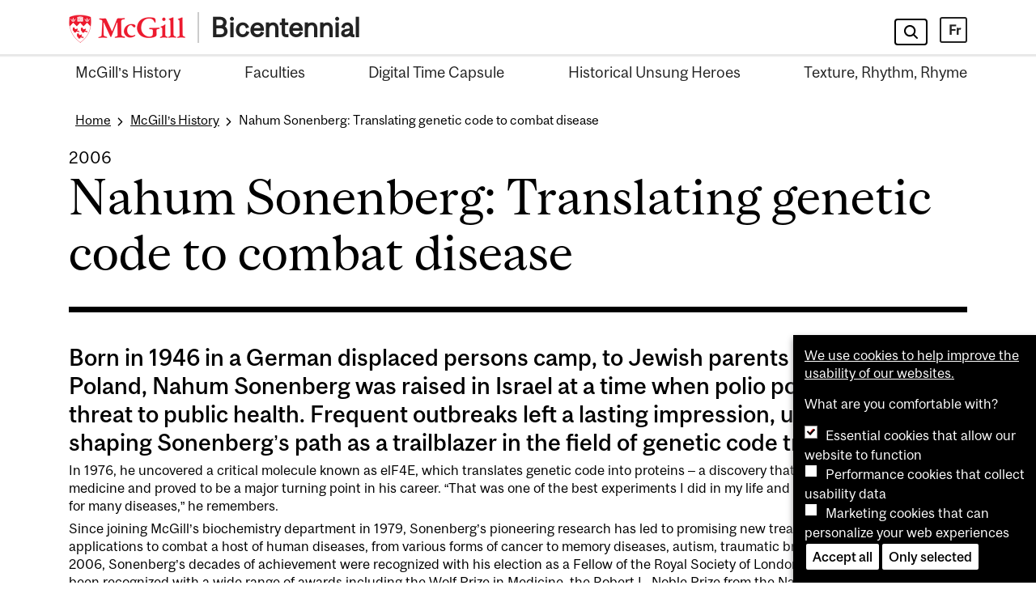

--- FILE ---
content_type: text/html; charset=UTF-8
request_url: https://200.mcgill.ca/history/nahum-sonenberg-translating-genetic-code-to-combat-disease/
body_size: 35786
content:
<!DOCTYPE html>
<html lang="en-CA">
<head>
    <meta charset="UTF-8">
    <meta name="viewport" content="width=device-width, initial-scale=1">
    <meta http-equiv="X-UA-Compatible" content="IE=edge">
    <link rel="profile" href="http://gmpg.org/xfn/11">
<meta name='robots' content='index, follow, max-image-preview:large, max-snippet:-1, max-video-preview:-1' />
	<style>img:is([sizes="auto" i], [sizes^="auto," i]) { contain-intrinsic-size: 3000px 1500px }</style>
	<link rel="alternate" href="https://200.mcgill.ca/fr/history/fr-nahum-sonenberg-translating-genetic-code-to-combat-disease/" hreflang="fr" />
<link rel="alternate" href="https://200.mcgill.ca/history/nahum-sonenberg-translating-genetic-code-to-combat-disease/" hreflang="en" />

	<!-- This site is optimized with the Yoast SEO plugin v26.8 - https://yoast.com/product/yoast-seo-wordpress/ -->
	<title>Nahum Sonenberg: Translating genetic code to combat disease - Bicentennial - McGill University</title>
	<link rel="canonical" href="https://200.mcgill.ca/history/nahum-sonenberg-translating-genetic-code-to-combat-disease/" />
	<meta property="og:locale" content="en_US" />
	<meta property="og:locale:alternate" content="fr_CA" />
	<meta property="og:type" content="article" />
	<meta property="og:title" content="Nahum Sonenberg: Translating genetic code to combat disease - Bicentennial - McGill University" />
	<meta property="og:description" content="Born in 1946 in a German displaced persons camp, to Jewish parents who had fled Poland, Nahum Sonenberg was raised in Israel at a time when polio posed a major threat to public health. Frequent outbreaks left a lasting impression, ultimately shaping Sonenberg’s path as a trailblazer in the field of genetic code translation. In [&hellip;]" />
	<meta property="og:url" content="https://200.mcgill.ca/history/nahum-sonenberg-translating-genetic-code-to-combat-disease/" />
	<meta property="og:site_name" content="Bicentennial - McGill University" />
	<meta property="article:publisher" content="https://www.facebook.com/McGillUniversity" />
	<meta property="article:modified_time" content="2021-03-22T01:39:29+00:00" />
	<meta property="og:image" content="https://200.mcgill.ca/wp-content/uploads/2021/03/MBM_bic_lm_red.png" />
	<meta property="og:image:width" content="754" />
	<meta property="og:image:height" content="462" />
	<meta property="og:image:type" content="image/png" />
	<meta name="twitter:card" content="summary_large_image" />
	<meta name="twitter:site" content="@mcgillu" />
	<meta name="twitter:label1" content="Est. reading time" />
	<meta name="twitter:data1" content="1 minute" />
	<script type="application/ld+json" class="yoast-schema-graph">{"@context":"https://schema.org","@graph":[{"@type":"WebPage","@id":"https://200.mcgill.ca/history/nahum-sonenberg-translating-genetic-code-to-combat-disease/","url":"https://200.mcgill.ca/history/nahum-sonenberg-translating-genetic-code-to-combat-disease/","name":"Nahum Sonenberg: Translating genetic code to combat disease - Bicentennial - McGill University","isPartOf":{"@id":"https://200.mcgill.ca/#website"},"datePublished":"2021-03-15T23:07:05+00:00","dateModified":"2021-03-22T01:39:29+00:00","breadcrumb":{"@id":"https://200.mcgill.ca/history/nahum-sonenberg-translating-genetic-code-to-combat-disease/#breadcrumb"},"inLanguage":"en-CA","potentialAction":[{"@type":"ReadAction","target":["https://200.mcgill.ca/history/nahum-sonenberg-translating-genetic-code-to-combat-disease/"]}]},{"@type":"BreadcrumbList","@id":"https://200.mcgill.ca/history/nahum-sonenberg-translating-genetic-code-to-combat-disease/#breadcrumb","itemListElement":[{"@type":"ListItem","position":1,"name":"Home","item":"https://200.mcgill.ca/home-page/"},{"@type":"ListItem","position":2,"name":"Nahum Sonenberg: Translating genetic code to combat disease"}]},{"@type":"WebSite","@id":"https://200.mcgill.ca/#website","url":"https://200.mcgill.ca/","name":"Bicentennial - McGill University","description":"McGill University","publisher":{"@id":"https://200.mcgill.ca/#organization"},"potentialAction":[{"@type":"SearchAction","target":{"@type":"EntryPoint","urlTemplate":"https://200.mcgill.ca/?s={search_term_string}"},"query-input":{"@type":"PropertyValueSpecification","valueRequired":true,"valueName":"search_term_string"}}],"inLanguage":"en-CA"},{"@type":"Organization","@id":"https://200.mcgill.ca/#organization","name":"McGill University","url":"https://200.mcgill.ca/","logo":{"@type":"ImageObject","inLanguage":"en-CA","@id":"https://200.mcgill.ca/#/schema/logo/image/","url":"https://200.mcgill.ca/wp-content/uploads/2020/10/mcgill_sig_red.png","contentUrl":"https://200.mcgill.ca/wp-content/uploads/2020/10/mcgill_sig_red.png","width":1920,"height":624,"caption":"McGill University"},"image":{"@id":"https://200.mcgill.ca/#/schema/logo/image/"},"sameAs":["https://www.facebook.com/McGillUniversity","https://x.com/mcgillu","https://www.instagram.com/mcgillu/","https://www.linkedin.com/school/mcgill-university/","https://www.youtube.com/mcgilluniversity"]}]}</script>
	<!-- / Yoast SEO plugin. -->


<link rel='stylesheet' id='wp-block-library-css' href='https://200.mcgill.ca/wp-includes/css/dist/block-library/style.min.css?ver=6.8.3' type='text/css' media='all' />
<style id='classic-theme-styles-inline-css' type='text/css'>
/*! This file is auto-generated */
.wp-block-button__link{color:#fff;background-color:#32373c;border-radius:9999px;box-shadow:none;text-decoration:none;padding:calc(.667em + 2px) calc(1.333em + 2px);font-size:1.125em}.wp-block-file__button{background:#32373c;color:#fff;text-decoration:none}
</style>
<style id='global-styles-inline-css' type='text/css'>
:root{--wp--preset--aspect-ratio--square: 1;--wp--preset--aspect-ratio--4-3: 4/3;--wp--preset--aspect-ratio--3-4: 3/4;--wp--preset--aspect-ratio--3-2: 3/2;--wp--preset--aspect-ratio--2-3: 2/3;--wp--preset--aspect-ratio--16-9: 16/9;--wp--preset--aspect-ratio--9-16: 9/16;--wp--preset--color--black: #000000;--wp--preset--color--cyan-bluish-gray: #abb8c3;--wp--preset--color--white: #ffffff;--wp--preset--color--pale-pink: #f78da7;--wp--preset--color--vivid-red: #cf2e2e;--wp--preset--color--luminous-vivid-orange: #ff6900;--wp--preset--color--luminous-vivid-amber: #fcb900;--wp--preset--color--light-green-cyan: #7bdcb5;--wp--preset--color--vivid-green-cyan: #00d084;--wp--preset--color--pale-cyan-blue: #8ed1fc;--wp--preset--color--vivid-cyan-blue: #0693e3;--wp--preset--color--vivid-purple: #9b51e0;--wp--preset--gradient--vivid-cyan-blue-to-vivid-purple: linear-gradient(135deg,rgba(6,147,227,1) 0%,rgb(155,81,224) 100%);--wp--preset--gradient--light-green-cyan-to-vivid-green-cyan: linear-gradient(135deg,rgb(122,220,180) 0%,rgb(0,208,130) 100%);--wp--preset--gradient--luminous-vivid-amber-to-luminous-vivid-orange: linear-gradient(135deg,rgba(252,185,0,1) 0%,rgba(255,105,0,1) 100%);--wp--preset--gradient--luminous-vivid-orange-to-vivid-red: linear-gradient(135deg,rgba(255,105,0,1) 0%,rgb(207,46,46) 100%);--wp--preset--gradient--very-light-gray-to-cyan-bluish-gray: linear-gradient(135deg,rgb(238,238,238) 0%,rgb(169,184,195) 100%);--wp--preset--gradient--cool-to-warm-spectrum: linear-gradient(135deg,rgb(74,234,220) 0%,rgb(151,120,209) 20%,rgb(207,42,186) 40%,rgb(238,44,130) 60%,rgb(251,105,98) 80%,rgb(254,248,76) 100%);--wp--preset--gradient--blush-light-purple: linear-gradient(135deg,rgb(255,206,236) 0%,rgb(152,150,240) 100%);--wp--preset--gradient--blush-bordeaux: linear-gradient(135deg,rgb(254,205,165) 0%,rgb(254,45,45) 50%,rgb(107,0,62) 100%);--wp--preset--gradient--luminous-dusk: linear-gradient(135deg,rgb(255,203,112) 0%,rgb(199,81,192) 50%,rgb(65,88,208) 100%);--wp--preset--gradient--pale-ocean: linear-gradient(135deg,rgb(255,245,203) 0%,rgb(182,227,212) 50%,rgb(51,167,181) 100%);--wp--preset--gradient--electric-grass: linear-gradient(135deg,rgb(202,248,128) 0%,rgb(113,206,126) 100%);--wp--preset--gradient--midnight: linear-gradient(135deg,rgb(2,3,129) 0%,rgb(40,116,252) 100%);--wp--preset--font-size--small: 13px;--wp--preset--font-size--medium: 20px;--wp--preset--font-size--large: 36px;--wp--preset--font-size--x-large: 42px;--wp--preset--spacing--20: 0.44rem;--wp--preset--spacing--30: 0.67rem;--wp--preset--spacing--40: 1rem;--wp--preset--spacing--50: 1.5rem;--wp--preset--spacing--60: 2.25rem;--wp--preset--spacing--70: 3.38rem;--wp--preset--spacing--80: 5.06rem;--wp--preset--shadow--natural: 6px 6px 9px rgba(0, 0, 0, 0.2);--wp--preset--shadow--deep: 12px 12px 50px rgba(0, 0, 0, 0.4);--wp--preset--shadow--sharp: 6px 6px 0px rgba(0, 0, 0, 0.2);--wp--preset--shadow--outlined: 6px 6px 0px -3px rgba(255, 255, 255, 1), 6px 6px rgba(0, 0, 0, 1);--wp--preset--shadow--crisp: 6px 6px 0px rgba(0, 0, 0, 1);}:where(.is-layout-flex){gap: 0.5em;}:where(.is-layout-grid){gap: 0.5em;}body .is-layout-flex{display: flex;}.is-layout-flex{flex-wrap: wrap;align-items: center;}.is-layout-flex > :is(*, div){margin: 0;}body .is-layout-grid{display: grid;}.is-layout-grid > :is(*, div){margin: 0;}:where(.wp-block-columns.is-layout-flex){gap: 2em;}:where(.wp-block-columns.is-layout-grid){gap: 2em;}:where(.wp-block-post-template.is-layout-flex){gap: 1.25em;}:where(.wp-block-post-template.is-layout-grid){gap: 1.25em;}.has-black-color{color: var(--wp--preset--color--black) !important;}.has-cyan-bluish-gray-color{color: var(--wp--preset--color--cyan-bluish-gray) !important;}.has-white-color{color: var(--wp--preset--color--white) !important;}.has-pale-pink-color{color: var(--wp--preset--color--pale-pink) !important;}.has-vivid-red-color{color: var(--wp--preset--color--vivid-red) !important;}.has-luminous-vivid-orange-color{color: var(--wp--preset--color--luminous-vivid-orange) !important;}.has-luminous-vivid-amber-color{color: var(--wp--preset--color--luminous-vivid-amber) !important;}.has-light-green-cyan-color{color: var(--wp--preset--color--light-green-cyan) !important;}.has-vivid-green-cyan-color{color: var(--wp--preset--color--vivid-green-cyan) !important;}.has-pale-cyan-blue-color{color: var(--wp--preset--color--pale-cyan-blue) !important;}.has-vivid-cyan-blue-color{color: var(--wp--preset--color--vivid-cyan-blue) !important;}.has-vivid-purple-color{color: var(--wp--preset--color--vivid-purple) !important;}.has-black-background-color{background-color: var(--wp--preset--color--black) !important;}.has-cyan-bluish-gray-background-color{background-color: var(--wp--preset--color--cyan-bluish-gray) !important;}.has-white-background-color{background-color: var(--wp--preset--color--white) !important;}.has-pale-pink-background-color{background-color: var(--wp--preset--color--pale-pink) !important;}.has-vivid-red-background-color{background-color: var(--wp--preset--color--vivid-red) !important;}.has-luminous-vivid-orange-background-color{background-color: var(--wp--preset--color--luminous-vivid-orange) !important;}.has-luminous-vivid-amber-background-color{background-color: var(--wp--preset--color--luminous-vivid-amber) !important;}.has-light-green-cyan-background-color{background-color: var(--wp--preset--color--light-green-cyan) !important;}.has-vivid-green-cyan-background-color{background-color: var(--wp--preset--color--vivid-green-cyan) !important;}.has-pale-cyan-blue-background-color{background-color: var(--wp--preset--color--pale-cyan-blue) !important;}.has-vivid-cyan-blue-background-color{background-color: var(--wp--preset--color--vivid-cyan-blue) !important;}.has-vivid-purple-background-color{background-color: var(--wp--preset--color--vivid-purple) !important;}.has-black-border-color{border-color: var(--wp--preset--color--black) !important;}.has-cyan-bluish-gray-border-color{border-color: var(--wp--preset--color--cyan-bluish-gray) !important;}.has-white-border-color{border-color: var(--wp--preset--color--white) !important;}.has-pale-pink-border-color{border-color: var(--wp--preset--color--pale-pink) !important;}.has-vivid-red-border-color{border-color: var(--wp--preset--color--vivid-red) !important;}.has-luminous-vivid-orange-border-color{border-color: var(--wp--preset--color--luminous-vivid-orange) !important;}.has-luminous-vivid-amber-border-color{border-color: var(--wp--preset--color--luminous-vivid-amber) !important;}.has-light-green-cyan-border-color{border-color: var(--wp--preset--color--light-green-cyan) !important;}.has-vivid-green-cyan-border-color{border-color: var(--wp--preset--color--vivid-green-cyan) !important;}.has-pale-cyan-blue-border-color{border-color: var(--wp--preset--color--pale-cyan-blue) !important;}.has-vivid-cyan-blue-border-color{border-color: var(--wp--preset--color--vivid-cyan-blue) !important;}.has-vivid-purple-border-color{border-color: var(--wp--preset--color--vivid-purple) !important;}.has-vivid-cyan-blue-to-vivid-purple-gradient-background{background: var(--wp--preset--gradient--vivid-cyan-blue-to-vivid-purple) !important;}.has-light-green-cyan-to-vivid-green-cyan-gradient-background{background: var(--wp--preset--gradient--light-green-cyan-to-vivid-green-cyan) !important;}.has-luminous-vivid-amber-to-luminous-vivid-orange-gradient-background{background: var(--wp--preset--gradient--luminous-vivid-amber-to-luminous-vivid-orange) !important;}.has-luminous-vivid-orange-to-vivid-red-gradient-background{background: var(--wp--preset--gradient--luminous-vivid-orange-to-vivid-red) !important;}.has-very-light-gray-to-cyan-bluish-gray-gradient-background{background: var(--wp--preset--gradient--very-light-gray-to-cyan-bluish-gray) !important;}.has-cool-to-warm-spectrum-gradient-background{background: var(--wp--preset--gradient--cool-to-warm-spectrum) !important;}.has-blush-light-purple-gradient-background{background: var(--wp--preset--gradient--blush-light-purple) !important;}.has-blush-bordeaux-gradient-background{background: var(--wp--preset--gradient--blush-bordeaux) !important;}.has-luminous-dusk-gradient-background{background: var(--wp--preset--gradient--luminous-dusk) !important;}.has-pale-ocean-gradient-background{background: var(--wp--preset--gradient--pale-ocean) !important;}.has-electric-grass-gradient-background{background: var(--wp--preset--gradient--electric-grass) !important;}.has-midnight-gradient-background{background: var(--wp--preset--gradient--midnight) !important;}.has-small-font-size{font-size: var(--wp--preset--font-size--small) !important;}.has-medium-font-size{font-size: var(--wp--preset--font-size--medium) !important;}.has-large-font-size{font-size: var(--wp--preset--font-size--large) !important;}.has-x-large-font-size{font-size: var(--wp--preset--font-size--x-large) !important;}
:where(.wp-block-post-template.is-layout-flex){gap: 1.25em;}:where(.wp-block-post-template.is-layout-grid){gap: 1.25em;}
:where(.wp-block-columns.is-layout-flex){gap: 2em;}:where(.wp-block-columns.is-layout-grid){gap: 2em;}
:root :where(.wp-block-pullquote){font-size: 1.5em;line-height: 1.6;}
</style>
<link rel='stylesheet' id='animate-blocks-aos-styles-css' href='https://200.mcgill.ca/wp-content/plugins/animate-blocks/dist/aos-3.0.0-beta.6/aos.css?ver=3.0.0-beta.6' type='text/css' media='all' />
<link rel='stylesheet' id='search-filter-plugin-styles-css' href='https://200.mcgill.ca/wp-content/plugins/search-filter-pro/public/assets/css/search-filter.min.css?ver=2.5.1' type='text/css' media='all' />
<link rel='stylesheet' id='wp-bootstrap-starter-bootstrap-css-css' href='https://200.mcgill.ca/wp-content/themes/wp-bootstrap-bicentennial/inc/assets/css/bootstrap.min.css?ver=6.8.3' type='text/css' media='all' />
<link rel='stylesheet' id='wp-bootstrap-starter-fontawesome-cdn-css' href='https://200.mcgill.ca/wp-content/themes/wp-bootstrap-bicentennial/inc/assets/css/fontawesome.min.css?ver=6.8.3' type='text/css' media='all' />
<link rel='stylesheet' id='wp-bootstrap-starter-style-css' href='https://200.mcgill.ca/wp-content/themes/wp-bootstrap-bicentennial/style.css?ver=6.8.3' type='text/css' media='all' />
<link rel='stylesheet' id='wp-pagenavi-css' href='https://200.mcgill.ca/wp-content/plugins/wp-pagenavi/pagenavi-css.css?ver=2.70' type='text/css' media='all' />
<link rel='stylesheet' id='bricklayer-css' href='https://200.mcgill.ca/wp-content/themes/wp-bootstrap-bicentennial/css/bricklayer.min.css?ver=6.8.3' type='text/css' media='all' />
<link rel='stylesheet' id='bicentennial-css' href='https://200.mcgill.ca/wp-content/themes/wp-bootstrap-bicentennial/css/style-bicentennial.css?ver=6.8.3' type='text/css' media='all' />
<link rel='stylesheet' id='animate-css' href='https://200.mcgill.ca/wp-content/themes/wp-bootstrap-bicentennial/css/animate.css?ver=6.8.3' type='text/css' media='all' />
<link rel='stylesheet' id='mds-style-css' href='https://200.mcgill.ca/wp-content/plugins/mcgill-cookies/css/mds.css?ver=6.8.3' type='text/css' media='all' />
<link rel='stylesheet' id='cookie-popup-style-css' href='https://200.mcgill.ca/wp-content/plugins/mcgill-cookies/cookie-popup.css?ver=6.8.3' type='text/css' media='all' />
<script type="text/javascript" src="https://200.mcgill.ca/wp-includes/js/jquery/jquery.min.js?ver=3.7.1" id="jquery-core-js"></script>
<script type="text/javascript" src="https://200.mcgill.ca/wp-includes/js/jquery/jquery-migrate.min.js?ver=3.4.1" id="jquery-migrate-js"></script>
<script type="text/javascript" id="search-filter-plugin-build-js-extra">
/* <![CDATA[ */
var SF_LDATA = {"ajax_url":"https:\/\/200.mcgill.ca\/wp-admin\/admin-ajax.php","home_url":"https:\/\/200.mcgill.ca\/"};
/* ]]> */
</script>
<script type="text/javascript" src="https://200.mcgill.ca/wp-content/plugins/search-filter-pro/public/assets/js/search-filter-build.min.js?ver=2.5.1" id="search-filter-plugin-build-js"></script>
<script type="text/javascript" src="https://200.mcgill.ca/wp-content/plugins/search-filter-pro/public/assets/js/chosen.jquery.min.js?ver=2.5.1" id="search-filter-plugin-chosen-js"></script>
<script type="text/javascript" src="https://200.mcgill.ca/wp-content/themes/wp-bootstrap-bicentennial/js/bricklayer.min.js?ver=6.8.3" id="bricklayer-js"></script>
<!--[if lt IE 9]>
<script type="text/javascript" src="https://200.mcgill.ca/wp-content/themes/wp-bootstrap-bicentennial/inc/assets/js/html5.js?ver=3.7.0" id="html5hiv-js"></script>
<![endif]-->
<link rel="pingback" href="https://200.mcgill.ca/xmlrpc.php">    <style type="text/css">
        #page-sub-header { background: #fff; }
    </style>
    
    <link rel="preload" as="font" href="https://200.mcgill.ca/wp-content/themes/wp-bootstrap-bicentennial/css/fonts/McGillSans-Regular.woff" type="font/woff" crossorigin="anonymous">
    <link rel="preload" as="font" href="https://200.mcgill.ca/wp-content/themes/wp-bootstrap-bicentennial/css/fonts/McGillSans-Regular.woff2" type="font/woff2" crossorigin="anonymous">
    <link rel="preload" as="font" href="https://200.mcgill.ca/wp-content/themes/wp-bootstrap-bicentennial/css/fonts/McGillSerif-Regular.woff" type="font/woff" crossorigin="anonymous">
    <link rel="preload" as="font" href="https://200.mcgill.ca/wp-content/themes/wp-bootstrap-bicentennial/css/fonts/McGillSerif-Regular.woff2" type="font/woff2" crossorigin="anonymous">
    <script type="module" src="https://unpkg.com/ionicons@5.0.0/dist/ionicons/ionicons.esm.js"></script>
    <script nomodule="" src="https://unpkg.com/ionicons@5.0.0/dist/ionicons/ionicons.js"></script>
</head>

<body class="wp-singular history-template-default single single-history postid-5713 wp-embed-responsive wp-theme-wp-bootstrap-bicentennial">
<div id="page" class="site">
	<a class="skip-link screen-reader-text" href="#content">Skip to content</a>
    	<header id="masthead" class="site-header navbar-static-top" role="banner">
    <div class="nav-header">
      <div class="container">
          <div class="navbar-brand">
              <a href="https://200.mcgill.ca/">
                  <img src="https://200.mcgill.ca/wp-content/uploads/2020/04/McGill.png" alt="Bicentennial - McGill University">
                  <span class="site-title">
                                      Bicentennial
                                    </span>
              </a>
              <div class="nav-buttons">
                <button id="search-button" data-toggle="modal" data-target="#modalsearch"><ion-icon name="search"></ion-icon></button>
                <button class="lang-switcher"> 	<li class="lang-item lang-item-12 lang-item-fr lang-item-first"><a  lang="fr-CA" hreflang="fr-CA" href="https://200.mcgill.ca/fr/history/fr-nahum-sonenberg-translating-genetic-code-to-combat-disease/">Fr</a></li>
</button>
              </div>
          </div>
      </div>
    </div>
        <div class="container">
            <nav class="navbar navbar-expand-lg p-0">
                <button class="navbar-toggler" type="button" data-toggle="collapse" data-target="#main-nav" aria-controls="" aria-expanded="false" aria-label="Toggle navigation"></button>

                <div id="main-nav" class="collapse navbar-collapse justify-content-end"><ul id="menu-main" class="navbar-nav"><li itemscope="itemscope" itemtype="https://www.schema.org/SiteNavigationElement" id="menu-item-6087" class="menu-item menu-item-type-post_type menu-item-object-page menu-item-6087 nav-item"><a title="McGill’s History" href="https://200.mcgill.ca/history/" class="nav-link">McGill’s History</a></li>
<li itemscope="itemscope" itemtype="https://www.schema.org/SiteNavigationElement" id="menu-item-8692" class="menu-item menu-item-type-post_type menu-item-object-page menu-item-8692 nav-item"><a title="Faculties" href="https://200.mcgill.ca/faculties/" class="nav-link">Faculties</a></li>
<li itemscope="itemscope" itemtype="https://www.schema.org/SiteNavigationElement" id="menu-item-15626" class="menu-item menu-item-type-post_type menu-item-object-page menu-item-15626 nav-item"><a title="Digital Time Capsule" href="https://200.mcgill.ca/digital-time-capsule/" class="nav-link">Digital Time Capsule</a></li>
<li itemscope="itemscope" itemtype="https://www.schema.org/SiteNavigationElement" id="menu-item-15825" class="menu-item menu-item-type-post_type menu-item-object-page menu-item-15825 nav-item"><a title="Historical Unsung Heroes" href="https://200.mcgill.ca/historical-unsung-heroes/" class="nav-link">Historical Unsung Heroes</a></li>
<li itemscope="itemscope" itemtype="https://www.schema.org/SiteNavigationElement" id="menu-item-15625" class="menu-item menu-item-type-post_type menu-item-object-page menu-item-15625 nav-item"><a title="Texture, Rhythm, Rhyme" href="https://200.mcgill.ca/texture-rhythm-rhyme/" class="nav-link">Texture, Rhythm, Rhyme</a></li>
<li id="mobile-search-button"><button data-toggle="modal" data-target="#modalsearch"><ion-icon name="search"></ion-icon></button></li></ul></div>
            </nav>
        </div>
	</header><!-- #masthead -->

  <div class="modal fade" id="modalsearch" tabindex="-1" role="dialog" aria-labelledby="Search Window" aria-hidden="true">
    <div class="modal-dialog" role="document">
      <div class="modal-content">
        <div class="modal-body">
          
<form role="search" method="get" class="search-form" action="https://200.mcgill.ca/">
    <label>
        <input type="search" class="search-field form-control" placeholder="Search the McGill Bicentennial site" value="" name="s" title="Search for:">
    </label>
    <button type="submit" class="search-submit" aria-label="Search" value=""><ion-icon name="search"></ion-icon></button>
</form>
        </div>
      </div>
    </div>
  </div>

	<div id="content" class="site-content">
		<div class="container">
			<div class="row">
                <section id="primary" class="content-area col-sm-12">
		<main id="main" class="site-main" role="main">
<nav aria-label="breadcrumb">
  <ol class="breadcrumb">
    <li class="breadcrumb-item"><a href="/">Home</a><ion-icon name="chevron-forward-outline"></ion-icon></li>
    <li class="breadcrumb-item"><a href="https://200.mcgill.ca/history/">McGill’s History</a><ion-icon name="chevron-forward-outline"></ion-icon></li>
    <li class="breadcrumb-item">Nahum Sonenberg: Translating genetic code to combat disease</li>
  </ol>
</nav>
      <header class="entry-header">
        <div class="container p-0">
          <div class="row">
            <div class="col">
              <div class="subtitle">2006</div>
              <h1 class="page-title">Nahum Sonenberg: Translating genetic code to combat disease</h1>
            </div>
          </div>
        </div>
      </header>
      <div class="entry-content">
        <p>Born in 1946 in a German displaced persons camp, to Jewish parents who had fled Poland, Nahum Sonenberg was raised in Israel at a time when polio posed a major threat to public health. Frequent outbreaks left a lasting impression, ultimately shaping Sonenberg’s path as a trailblazer in the field of genetic code translation. </p>
<p>In 1976, he uncovered a critical molecule known as elF4E, which translates genetic code into proteins – a discovery that had far-reaching impacts in medicine and proved to be a major turning point in his career. “That was one of the best experiments I did in my life and it turned out to be important for many diseases,” he remembers. </p>
<p>Since joining McGill’s biochemistry department in 1979, Sonenberg’s pioneering research has led to promising new treatments and innovative applications to combat a host of human diseases, from various forms of cancer to memory diseases, autism, traumatic brain injury and depression. In 2006, Sonenberg’s decades of achievement were recognized with his election as a Fellow of the Royal Society of London, and his discoveries have been recognized with a wide range of awards including the Wolf Prize in Medicine, the Robert L. Noble Prize from the National Cancer Institute of Canada, the Gairdner Foundation International Award, and the Prix du Québec Wilder-Penfield prize for biomedical research. He was appointed as Officer of the Order of Canada in 2010. </p>
<p>As Sonenberg pursues each new lead in translation control, he taps into a deep sense of curiosity and desire to push boundaries. “What keeps me excited is investigating ideas that are original, which can lead to a better understanding of the science. You do science, step on something important and you grab it!”</p>
      </div>
		</main>
	</section>			</div>
		</div>
	</div>
            <div id="footer-widget" class="row m-0 mt-3">
            <div class="container">
                <div class="row">
                                            <div class="col-12 col-md-6 pr-md-5 mb-2"><section id="block-2" class="widget widget_block">
<div class="wp-block-buttons is-layout-flex wp-block-buttons-is-layout-flex"></div>
</section></div>
                                                                <div class="col-12 col-md-6 mb-2"><section id="block-3" class="widget widget_block">
<div class="wp-block-buttons is-layout-flex wp-block-buttons-is-layout-flex"></div>
</section></div>
                                                                <div class="col-12 col-md-6 mb-2"><section id="text-13" class="widget widget_text">			<div class="textwidget"><p>McGill University is on land which long served as a site of meeting and exchange amongst Indigenous peoples, including the Haudenosaunee and Anishinabeg nations.</p>
<p>We acknowledge and thank the diverse Indigenous people whose footsteps have marked this territory on which peoples of the world now gather.</p>
</div>
		</section></div>
                                                                <div class="col-12 col-md-6 mb-2"><section id="text-3" class="widget widget_text">			<div class="textwidget"><div class="container p-0 social">
  <div class="row pt-1">
    <div class="col"><a href="https://www.facebook.com/McGillUniversity" title="Facebook"><ion-icon class="io" name="logo-facebook"></ion-icon></a><a href="https://www.instagram.com/mcgillu/" title="Instagram"><ion-icon class="io" name="logo-instagram"></ion-icon></a><a href="https://twitter.com/mcgillu" title="Twitter"><ion-icon class="io" name="logo-twitter"></ion-icon></a><a href="https://www.linkedin.com/school/mcgill-university/" title="LinkedIn"><ion-icon class="io" name="logo-linkedin"></ion-icon></a><a href="https://www.youtube.com/mcgilluniversity" title="YouTube"><ion-icon class="io" name="logo-youtube"></ion-icon></a></div>
  </div>
</div>
</div>
		</section></div>
                                    </div>
            </div>
        </div>
	<footer id="colophon" class="site-footer" role="contentinfo">
		<div class="container pt-3 pb-3">
            <div class="site-info">
							<a href="https://mcgill.ca">
									<img src="https://200.mcgill.ca/wp-content/themes/wp-bootstrap-bicentennial/images/mcgill-footer-logo.png" alt="Bicentennial - McGill University">
							</a>
							© McGill University, 2021 <a class="footer-accessibility" target="_blank" href="https://www.mcgill.ca/digital-accessibility-mcgill-university">Accessibility</a> <a class="footer-accessibility" target="_blank" href="https://www.mcgill.ca/cookie-notice">Cookie notice</a> <a href="#cookie_settings" class="ml-4 button eu-cookie-withdraw-button">Cookie settings</a>            </div>
		</div>
	</footer>
</div>
<button onclick="topLink()" id="top-page-link" title="Go to top">Top</button>
<script type="speculationrules">
{"prefetch":[{"source":"document","where":{"and":[{"href_matches":"\/*"},{"not":{"href_matches":["\/wp-*.php","\/wp-admin\/*","\/wp-content\/uploads\/*","\/wp-content\/*","\/wp-content\/plugins\/*","\/wp-content\/themes\/wp-bootstrap-bicentennial\/*","\/*\\?(.+)"]}},{"not":{"selector_matches":"a[rel~=\"nofollow\"]"}},{"not":{"selector_matches":".no-prefetch, .no-prefetch a"}}]},"eagerness":"conservative"}]}
</script>
    <div id="sliding-popup" class="sliding-popup-bottom hidden">
        <div class="eu-cookie-compliance-banner eu-cookie-compliance-banner-info eu-cookie-compliance-banner--categories">
            <div class="popup-content info">
                <div id="popup-text"><p><a href="https://www.mcgill.ca/cookie-notice">We use cookies to help improve the usability of our websites.</a></p><p>What are you comfortable with?</p></div>
                                    <div id="eu-cookie-compliance-categories" class="eu-cookie-compliance-categories">
                                                    <div class="eu-cookie-compliance-category">
                                <div>
                                    <input type="checkbox" name="cookie-categories" id="cookie-category-required" value="required"
                                     
                                        checked
                                                                                                                disabled
                                                                        >
                                    <label for="cookie-category-required">Essential cookies that allow our website to function</label>
                                </div>
                            </div>
                                                    <div class="eu-cookie-compliance-category">
                                <div>
                                    <input type="checkbox" name="cookie-categories" id="cookie-category-performance" value="performance"
                                                                                                            >
                                    <label for="cookie-category-performance">Performance cookies that collect usability data</label>
                                </div>
                            </div>
                                                    <div class="eu-cookie-compliance-category">
                                <div>
                                    <input type="checkbox" name="cookie-categories" id="cookie-category-marketing" value="marketing"
                                                                                                            >
                                    <label for="cookie-category-marketing">Marketing cookies that can personalize your web experiences</label>
                                </div>
                            </div>
                                                                            <div class="eu-cookie-compliance-categories-buttons">
                                <button onclick="agreeCookies()"type="button"class="agree-button eu-cookie-compliance-default-button">Accept all</button>
                                <button onclick="getCheckedCookies()"type="button" class="eu-cookie-compliance-save-preferences-button">Only selected</button>
                            </div>
                                            </div>
                            </div>
        </div>
    </div>
<script type="text/javascript" src="https://200.mcgill.ca/wp-content/plugins/animate-blocks/dist/aos-3.0.0-beta.6/aos.js?ver=3.0.0-beta.6" id="animate-blocks-aos-js-js"></script>
<script type="text/javascript" src="https://200.mcgill.ca/wp-content/plugins/animate-blocks/dist/aos-init.js?ver=1.0.1" id="animate-blocks-aos-init-js-js"></script>
<script type="text/javascript" id="cookie-popup-script-js-extra">
/* <![CDATA[ */
var mcgillCookies = {"pluginUrl":"https:\/\/200.mcgill.ca\/wp-content\/plugins\/mcgill-cookies\/"};
/* ]]> */
</script>
<script type="text/javascript" src="https://200.mcgill.ca/wp-content/plugins/mcgill-cookies/cookie-popup.js" id="cookie-popup-script-js"></script>
<script type="text/javascript" src="https://200.mcgill.ca/wp-includes/js/jquery/ui/core.min.js?ver=1.13.3" id="jquery-ui-core-js"></script>
<script type="text/javascript" src="https://200.mcgill.ca/wp-includes/js/jquery/ui/datepicker.min.js?ver=1.13.3" id="jquery-ui-datepicker-js"></script>
<script type="text/javascript" id="jquery-ui-datepicker-js-after">
/* <![CDATA[ */
jQuery(function(jQuery){jQuery.datepicker.setDefaults({"closeText":"Close","currentText":"Today","monthNames":["January","February","March","April","May","June","July","August","September","October","November","December"],"monthNamesShort":["Jan","Feb","Mar","Apr","May","Jun","Jul","Aug","Sep","Oct","Nov","Dec"],"nextText":"Next","prevText":"Previous","dayNames":["Sunday","Monday","Tuesday","Wednesday","Thursday","Friday","Saturday"],"dayNamesShort":["Sun","Mon","Tue","Wed","Thu","Fri","Sat"],"dayNamesMin":["S","M","T","W","T","F","S"],"dateFormat":"MM d, yy","firstDay":1,"isRTL":false});});
/* ]]> */
</script>
<script type="text/javascript" src="https://200.mcgill.ca/wp-content/themes/wp-bootstrap-bicentennial/js/script.js?ver=1.0" id="script-js"></script>
<script type="text/javascript" id="loadmore-js-extra">
/* <![CDATA[ */
var ajaxurl = "https:\/\/200.mcgill.ca\/wp-admin\/admin-ajax.php";
/* ]]> */
</script>
<script type="text/javascript" src="https://200.mcgill.ca/wp-content/themes/wp-bootstrap-bicentennial/js/ajax.js?ver=1.0" id="loadmore-js"></script>
<script type="text/javascript" src="https://200.mcgill.ca/wp-content/themes/wp-bootstrap-bicentennial/inc/assets/js/popper.min.js?ver=6.8.3" id="wp-bootstrap-starter-popper-js"></script>
<script type="text/javascript" src="https://200.mcgill.ca/wp-content/themes/wp-bootstrap-bicentennial/inc/assets/js/bootstrap.min.js?ver=6.8.3" id="wp-bootstrap-starter-bootstrapjs-js"></script>
<script type="text/javascript" src="https://200.mcgill.ca/wp-content/themes/wp-bootstrap-bicentennial/inc/assets/js/theme-script.min.js?ver=6.8.3" id="wp-bootstrap-starter-themejs-js"></script>
<script type="text/javascript" src="https://200.mcgill.ca/wp-content/themes/wp-bootstrap-bicentennial/inc/assets/js/skip-link-focus-fix.min.js?ver=20151215" id="wp-bootstrap-starter-skip-link-focus-fix-js"></script>
</body>
</html>


--- FILE ---
content_type: text/css
request_url: https://200.mcgill.ca/wp-content/themes/wp-bootstrap-bicentennial/css/style-bicentennial.css?ver=6.8.3
body_size: 35283
content:
@font-face {
    font-family: 'McGill Serif Regular';
    font-weight: 400;
    font-style: normal;
    font-display: swap;
    unicode-range: U+000-5FF;
    src: local('McGill Serif Regular'), url(fonts/McGillSerif-Regular.woff2) format('woff2'), url(fonts/McGillSerif-Regular.woff) format('woff')
}

@font-face {
    font-family: 'McGill Sans Regular';
    font-weight: 400;
    font-style: normal;
    font-display: swap;
    unicode-range: U+000-5FF;
    src: local('McGill Sans Regular'), url(fonts/McGillSans-Regular.woff2) format('woff2'), url(fonts/McGillSans-Regular.woff) format('woff')
}

@font-face {
    font-family: 'McGill Serif Bold';
    font-weight: 600;
    font-style: normal;
    font-display: swap;
    unicode-range: U+000-5FF;
    src: local('McGill Serif Bold'), url(fonts/McGillSerif-Bold.woff2) format('woff2'), url(fonts/McGillSerif-Bold.woff) format('woff')
}

@font-face {
    font-family: 'McGill Sans Bold';
    font-weight: 600;
    font-style: normal;
    font-display: swap;
    unicode-range: U+000-5FF;
    src: local('McGill Sans Bold'), url(fonts/McGillSans-Bold.woff2) format('woff2'), url(fonts/McGillSans-Bold.woff) format('woff')
}

@font-face {
    font-family: 'McGill Sans Italic';
    font-weight: 400;
    font-style: normal;
    font-display: swap;
    unicode-range: U+000-5FF;
    src: local('McGill Sans Italic'), url(fonts/McGillSans-Italic.woff2) format('woff2'), url(fonts/McGillSans-Italic.woff) format('woff')
}

@font-face {
    font-family: 'McGill Sans Medium';
    font-weight: 500;
    font-style: normal;
    font-display: swap;
    unicode-range: U+000-5FF;
    src: local('McGill Sans Medium'), url(fonts/McGillSans-Medium.woff2) format('woff2'), url(fonts/McGillSans-Medium.woff) format('woff')
}

@font-face {
    font-family: 'McGill Serif Medium';
    font-weight: 500;
    font-style: normal;
    font-display: swap;
    unicode-range: U+000-5FF;
    src: local('McGill serif Medium'), url(fonts/McGillSerif-Medium.woff2) format('woff2'), url(fonts/McGillSerif-Medium.woff) format('woff')
}

@font-face {
    font-family: 'McGill Serif Medium Italic';
    font-weight: 500;
    font-style: normal;
    font-display: swap;
    unicode-range: U+000-5FF;
    src: local('McGill Serif Medium Italic'), url(fonts/McGillSerif-MediumItalic.woff2) format('woff2'), url(fonts/McGillSerif-MediumItalic.woff) format('woff')
}

@font-face {
    font-family: 'McGill Serif Italic';
    font-weight: 500;
    font-style: normal;
    font-display: swap;
    unicode-range: U+000-5FF;
    src: local('McGill Serif Italic'), url(fonts/McGillSerif-Italic.woff2) format('woff2'), url(fonts/McGillSerif-Italic.woff) format('woff')
}

:root {
    --red: #ED1B21;
    --gray: #979797
}

html {
    overflow-y: scroll !important
}

body {
    font-family: "McGill Sans Regular", sans-serif;
    color: #000
}

b,
strong {
    font-family: "McGill Sans Bold", sans-serif
}

a {
    color: #000
}

a:hover {
    color: var(--red)
}

h1,
h2,
h3,
h4,
h5,
h6 {
    font-family: "McGill Sans Medium", sans-serif;
    font-weight: 400
}

p {
    margin-bottom: .7em;
    line-height: 1.33em
}

button {
    border: 0;
    background: 0;
    transition: color .3s;
    line-height: 1.365rem
}

button:focus {
    outline: 0
}

button:hover {
    color: var(--red)
}

.page .entry-content h2 {
    font-family: "McGill Serif Medium", serif;
    font-size: 2.7em;
    clear: none;
    margin-top: 0
}

header#masthead a {
    color: #222
}

.navbar-brand {
    width: 100%;
    position: relative
}

.nav-header {
    border-bottom: 1px solid #e7e7e7;
    box-shadow: 0 1px 1px #eee, inset 0 -1px 0 rgba(0, 0, 0, .1)
}

.navbar-brand a img {
    max-height: 35px;
    margin: 10px 0
}

.navbar-brand .site-title {
    font-size: 32px;
    font-weight: 700;
    border-left: 2px solid #ccc;
    position: relative;
    top: 5px;
    margin-left: 10px;
    padding-left: 14px
}

.navbar-brand .nav-buttons {
    position: absolute;
    right: 0;
    top: 20px;
    font-size: 21px
}

.navbar-brand .nav-buttons .lang-switcher {
    background: #fff;
    border: 2px solid #222;
    border-radius: 3px;
    font-size: 15px;
    color: #222;
    font-weight: 700;
    margin-left: 10px;
    position: relative;
    top: -4px;
    transition: border-color .2s;
    padding: 0;
    width: 34px;
    height: 32px
}

.navbar-brand .nav-buttons .lang-switcher a {
    display: block;
    padding: 4px 6px;
    min-width: 2rem;
    text-decoration: none
}

.navbar-brand .nav-buttons .lang-switcher:hover,
.navbar-toggler:hover {
    border-color: var(--red)
}

.navbar-toggler {
    position: absolute;
    top: -52px;
    right: 46px;
    padding: 0;
    border: 2px solid #333;
    border-radius: 2px;
    width: 34px;
    height: 32px;
    background: url(../img/menu-hamburger.png) no-repeat center;
    transition: border-color .2s
}

.lang-item {
    list-style: none
}

.navbar-brand .nav-buttons #search-button {
    position: relative;
    top: 3px
}

#mobile-search-button {
    display: none
}

body.modal-open {
    overflow: hidden;
    position: fixed;
    width: 100%
}

.modal-open {
    padding-right: 0 !important
}

.fade-scale.show,
.modal-dialog {
    transition: all 1s
}

.modal-backdrop.show {
    opacity: .9
}

.modal-dialog {
    top: -15%
}

#modalsearch .modal-dialog {
    margin-top: 450px;
    border: 0;
    text-align: center
}

#modalsearch .modal-content {
    border: 0
}

#modalsearch .search-form .form-control {
    background-color: rgba(0, 0, 0, 0) !important;
    border: 0;
    border-bottom: 1px solid #444;
    border-radius: 0;
    padding: 3px 0;
    font-size: .92em
}

#modalsearch .search-form .form-control:focus {
    border-color: var(--red);
    box-shadow: none
}

#modalsearch .search-form label {
    width: 69%;
    margin-right: 4%
}

#modalsearch .search-submit {
    font-size: 1.325rem;
    border: 2px solid #000;
    border-radius: 3px;
    padding: 5px 7px;
    line-height: 1.1rem
}

#modalsearch .search-submit:hover {
    border-color: var(--red);
    color: #000
}

body #masthead .navbar-nav>li>a {
    padding-bottom: .24em;
    border-bottom: 3px solid #fff;
    transition: border-color .2s
}

body #masthead .navbar-nav>li.current-page-ancestor>a,
body #masthead .navbar-nav>li.current_page_item>a,
body #masthead .navbar-nav>li>a:hover {
    border-bottom: 3px solid var(--red)
}

#masthead .navbar-nav {
    justify-content: space-between;
    padding: 5px 0 12px;
    width: 100%
}

.home .signature {
    border-top: 7px solid #222;
    padding-top: 45px
}

.banner .carousel-animation .carousel-item {
    transform: none;
    line-height: 3rem;
}

.banner .carousel-animation .carousel-item-left.active,
.banner .carousel-animation .carousel-item-right.active {
    transform: translate(0, 0)
}

.banner .carousel-animation .carousel-item {
    transform: none
}

.banner .carousel-animation .carousel-item-left {
    animation-name: bounceInRight;
    animation-duration: .65s
}

.banner .carousel-animation .carousel-item-left.active {
    transform: translate(0, 0);
    animation-name: bounceOutLeft
}

.banner .carousel-animation .carousel-item-right {
    animation-name: bounceInLeft;
    animation-duration: .65s
}

.banner .carousel-animation .carousel-item-right.active {
    transform: translate(0, 0);
    animation-name: bounceOutRight
}

.banner h2.banner-title {
    font-family: "McGill Serif Regular", serif;
    font-size: 58px;
    font-weight: 400;
    margin: 0;
    padding: 0
}

.banner .banner-titles {
    font-family: "McGill Sans Regular", sans-serif;
    font-size: 58px;
    line-height: 73px;
    margin-top: 0;
    font-weight: 600;
    min-height: 110px;
    overflow: hidden;
}

.banner .madebymcgill {
    margin-right: -3px;
    margin-top: 18px;
    max-height: 130px
}

.card {
    border: 0;
    margin-bottom: 3.25em
}

.card-header {
    padding: 0;
    background: 0 0;
    border: none
}

.card-header img {
    width: 100%;
    height: 22rem;
    object-fit: cover
}

.card-body {
    padding: 1em 0 0 0
}

.home .card-body {
    padding: 1.7em 0 0 0
}

.home .card-body {
    padding-top: 2.64em
}

.card-pretitle {
    margin-bottom: .3em;
    font-family: "McGill Sans Italic", sans-serif
}

.card-title h3 {
    margin: 0;
    font-size: 1.625rem;
    line-height: 1.21em
}

.signature .card-title h3 {
    font-family: "McGill Serif Medium", serif;
    font-size: 2.81em
}

.signature .card-header img {
    height: 33.5em
}

.card.faculty .card-pretitle {
    font-size: 1.1em
}

.card.faculty h3 a {
    font-family: "McGill Serif Medium", serif;
    text-decoration: none;
    font-size: 1.2em;
    margin-top: 0;
}

.event-date {
    font-size: 1.1rem;
    margin: .8rem 0 1rem;
    font-family: "McGill Sans Medium", sans-serif
}

.event-date .io {
    font-size: 1.4rem;
    position: relative;
    top: .16rem;
    padding-right: .5rem
}

.card-text {
    line-height: 1.26em
}

.signature .card-text {
    font-size: 1.3rem
}

.horizontal .card {
    padding-bottom: 2em;
    border-bottom: 1px solid var(--gray);
    margin-bottom: 1em;
    border-radius: 0
}

.horizontal>.col-12:last-of-type>.card {
    border-bottom: none
}

.horizontal .card .alignment {
    display: flex;
    flex: 1 0 auto;
    flex-direction: row-reverse
}

.horizontal .card .alignment .card-header {
    padding-top: 1em;
    margin-left: 6em;
    min-width: 30%;
    max-width: 20em
}

.horizontal .card .alignment .card-header img {
    max-height: 16em
}

.nav-tabs {
    border-color: var(--gray)
}

.nav-tabs .nav-link.active {
    border-color: var(--gray) var(--gray) #fff;
    border-radius: 0
}

.caldera-grid .mchoice {
    padding-top: 1em
}

.caldera-grid .mchoice>div {
    background: #f4f4f4;
    padding: .8em 1em .3em;
    overflow: hidden
}

.caldera-grid .mchoice>div>.checkbox {
    float: left;
    min-width: 16em;
    padding: .15em 0
}

.caldera-grid .mchoice>div>.checkbox input {
    margin-right: .5em
}

.caldera-grid .help-block {
    font-size: .862em;
    color: var(--gray)
}

.caldera-grid input {
    margin-right: 1em
}

.caldera-grid .form-control {
    width: 95%
}

#content .caldera-grid {
    max-width: 900px
}

.form-control {
    border-radius: 0;
    border-color: #000
}

input:focus {
    box-shadow: none !important;
    border-color: var(--red) !important
}

input[type=checkbox] {
    background: #fff;
    -webkit-appearance: none;
    -moz-appearance: none;
    height: 16px;
    width: 16px;
    border: 1px solid #000;
    position: relative
}

input[type=checkbox]:checked:before {
    position: absolute;
    content: "\2713";
    font-size: .775em;
    top: 1px;
    left: 2px;
    padding: 0;
    margin: 0;
    line-height: 1em;
    display: block;
    font-weight: 800;
    color: var(--red)
}

.series {
    background-image: radial-gradient(circle at 50%, #431233 36%, #8d1f2c 100%);
    min-height: 250px;

    /* REMOVE FOR ARTICLES */
    /* height: 7px;
    overflow: hidden; */
    /* REMOVE FOR ARTICLES */
    
    color: #fff;
    font-size: .96em;
    line-height: 1.36em
}

.series h3 {
    font-size: 1.7em;
    line-height: 1.26em;
    margin: .55em 0 .4em
}

.series-pretitle {
    margin-top: .8em
}

.series-pretitle span {
    font-size: 1.26em;
    border-bottom: 1px solid rgba(255, 255, 255, .3)
}

.series-subtitle {
    font-family: "McGill Sans Italic", sans-serif;
    font-weight: 200 !important;
    margin-bottom: 1.7em
}

.series-image img {
    max-height: 450px;
    width: auto
}

.home-end {
    background: #f4f4f4
}

.home-end h2 {
    font-family: "McGill Sans Bold", sans-serif;
    font-size: 1.6em;
    line-height: 1.6em;
    margin: 0
}

.home-end-description {
    font-size: 1.33em;
    margin: .5em 0 .8em;
    line-height: 1.26em
}

.home-end-link a {
    font-size: 1.12em;
    border-bottom: 3px solid #000;
    padding-bottom: .3em;
    color: #000
}

#content.site-content {
    padding-bottom: 0
}

#footer-widget {
    background: #000;
    color: #d7d7d9;
    padding: 2.3em 0 1.6em
}

#footer-widget .widget {
    font-size: .85rem
}

#footer-widget h3 {
    font-size: 1rem;
    font-weight: 400;
    margin: 0 0 2rem
}

.tmp-form {
    margin-top: 11px
}

.tmp-form input[type=text] {
    background: 0 0;
    border: 2px solid #fff;
    border-radius: 3px;
    font-size: 14px;
    line-height: 20px;
    width: 250px;
    padding: 5px 10px;
    color: #fff
}

.btn {
    border-radius: 3px;
    font-size: .925rem;
    padding: 10px 18px;
    box-shadow: 0 2px 4px 0 rgba(31, 44, 51, .25);
    border: 0;
    font-family: "McGill Sans Medium", sans-serif;
    text-decoration: none!important;
}

.btn-primary {
    background: #000;
    color: #fff;
    font-weight: 600;
    margin-top: -4px
}

.btn-primary:hover {
    background: var(--red)
}

.btn-secondary {
    background: var(--red)
}

.btn-secondary:hover {
    background: #000
}

#footer-widget .btn-primary {
    padding: 6px 14px 7px;
    font-size: .9rem;
    background: #fff;
    color: #000;
    margin-left: 5px;
    margin-top: -2px
}

.social a {
    display: block;
    float: left;
    font-size: 1.3em;
    margin-right: 1.2em;
    color: #fff
}

body footer#colophon {
    background: #000;
    border-top: 1px solid #353535;
    color: #bbb
}

.site-info img {
    max-width: 130px;
    margin-right: 30px
}


  .series h2{
      font-size:45px;
      font-family: "McGill Serif Medium", serif;
      line-height:1.26em;
      margin:1.25em 0 0.5em;
  }

 .series h4{
  font-family: McGill Sans Regular, sans-serif;
  font-size:16px;
  display:inline-block;
  padding:4px 0 0;
  margin-right:1em;
}
.searchandfilter ul{
  padding:0;
}
.searchandfilter ul li{
  float:left;
  background: #fff;
  color:#333;
  padding: 0.6em 0.8em;
  margin-right:1em;
  margin-bottom:1em;

}
.searchandfilter .sf-datepicker,
.searchandfilter .sf-input-select{
  padding:4px;
  outline:0;
  border: none;
  width:7em;
}
.searchandfilter .sf-datepicker{
  background:#eee;
  text-align:center;
  cursor:default;
}

.searchandfilter .sf-field-taxonomy-tags select{
  width:19em;
}

.searchandfilter ul li > ul{
  float:left;
}
.searchandfilter ul li li{

}
.searchandfilter ul li > ul > li{
  padding:1px 0;
  margin-bottom:0;
}

.searchandfilter .sf-field-submit{
  font-family: McGill Sans Bold, serif;
  font-size: 17px;
  float:right;
  background:none;
  padding:0;

}

.searchandfilter .sf-field-taxonomy-tags select,
.searchandfilter .sf-field-submit input{
  background:#fff;
}

.searchandfilter .sf-field-submit input{
  padding:0.65em 1.4em;
  border-radius: 3px;
  border:0;
}
.ui-datepicker{
  background:#000 !important;
}
.ui-datepicker a.ui-state-default{
 color:#333 !important;
}
.ll-skin-melon .ui-datepicker td{
  background:#fff;
}
.ll-skin-melon .ui-widget{
  box-shadow:none;
  border:1px solid #444;
}

.search-filter-results{
  width:100%;
}

.wp-pagenavi {
	clear: both;
  margin:0 auto;
  padding:3em 0;
}

.wp-pagenavi a, .wp-pagenavi span {
	text-decoration: none;
	border: 1px solid #333;
	padding: 9px 16px;
	margin: 2px 4px;
  min-width:45px;
  color:#333;
  display:block;
  text-align:center;
  float:left;
  background:#fff;
}

.wp-pagenavi a:hover, .wp-pagenavi span.current {
	border-color: var(--red);
}

.wp-pagenavi span.current {
	font-weight: bold;
}

.wp-pagenavi .pages {
	display:none;
}

.decades {
    font-size: 1.25em;
    height: 1px;
    min-height: 15em;
    width: 97%;
    margin: 0 auto
}

.decades a {
    display: block;
    width: .8em;
    position: relative;
    left: -.54em
}

.decades a.filtered {
    z-index: -1;
    opacity: .1 !important
}

.decades a:hover .circle {
    background: #fff
}

.decades td {
    vertical-align: bottom;
    width: 3%;
    border-left: 1px solid #ddd;
    padding: 0;
    margin: 0;
    padding-bottom: .9em
}

.decades td.dec {
    font-size: 1.06rem;
    height: 3em;
    border-left: none;
    position: relative;
    left: -.2em;
    top: -.4em
}

.popover {
    left: 4px !important;
    top: -1.3rem !important;
    background: #000;
    color: #ddd;
    pointer-events: none;
    border-radius: 0;
    padding: .2rem .3rem;
    max-width: 220px
}

.popover .arrow {
    padding-top: 2rem
}

.popover .arrow:after {
    border-right-color: #000;
    border-left-color: #000
}

.popover-header {
    background: 0 0;
    border: 0;
    padding-bottom: .3em
}

.popover h3 {
    color: #fff;
    margin: 0;
    font-size: 1.26rem
}

.popover-body {
    color: #ddd;
    font-size: 1.2rem;
    line-height: 1.3em
}

.popover .theme {
    padding: .8rem 0 .5rem;
    font-size: 1.03rem;
    font-style: italic
}

.arrowline {
    height: 1px;
    padding: 0;
    margin: 0
}

.line {
    border-top: 3px solid #000;
    text-align: right;
    position: relative;
    top: -4em;
    width: 99.5%
}

.triangle {
    width: 0;
    height: 0;
    border-style: solid;
    border-width: 5px 0 5px 12px;
    border-color: transparent transparent transparent #000;
    position: absolute;
    top: -6px;
    right: -5px
}

.filters .close {
    width: 1.2em;
    opacity: 0 !important;
    font-size: 1.7em;
    color: #888;
    margin-left: 2px;
    margin-top: 3px
}

.filters .selected .close {
    opacity: 1 !important
}

.filters {
    padding: .6em;
    border: 2px solid #ddd;
    border-radius: 2px;
    font-size: .85rem;
    justify-content: space-between;
    display: flex;
    align-items: center;
}

.filters div {
    padding: .5em;
}

.filters a {
    color: #000;
    display: flex;
    align-items: center;
}

.filters .filtered {
    opacity: .5 !important
}

.selected {
    font-style: italic
}

.circle {
    margin-right: .6em;
    display: inline-block;
    height: 21px;
    width: 21px;
    border-radius: 50%;
    position: relative;
}

.decades {
    margin-top: 3.5em
}

.history-preview .decades {
    margin-top: 0
}

.history-preview .banner,
.history-preview .filters {
    display: none
}

.history-preview .decades a {
    opacity: .2
}

.history-preview #masthead .navbar-nav>li.history>a {
    border-bottom: 3px solid var(--red)
}

.history-preview #content.site-content {
    padding-top: 0
}

.history-preview .decades {
    line-height: 1em;
    min-height: 10em
}

.history-preview .circle {
    height: 15px;
    width: 15px
}

.history-preview .decades a {
    left: -8px
}

.history-preview .decades td {
    border-left: none
}

.history-preview .line {
    top: -3.7em
}

.history-preview .decades td.dec {
    position: relative;
    top: -1.2em;
    font-size: 1rem;
    line-height: initial
}

#top {
    position: relative;
    top: -2em;
    visibility: hidden
}

header h1.entry-title {
    border: 0;
    font-weight: 600;
    /* font-size: 3.625rem; */
    font-size: 2.625rem;
    font-family: "McGill Serif Regular", serif;
    margin-top: .3rem;
    /* line-height: 5.4rem */
    line-height: 3.95rem
}

.entry-title > a {
    display: block;
    font-family: "McGill Sans Medium", sans-serif;
    font-weight: 400;
    font-size: 32px;
    padding-bottom: 10px;
    margin-top: 24px;
    margin-bottom: 15px;
    text-align: left;
    /* text-decoration: underline; */
    line-height: 1.2;
}

.pretitle {
    font-size: 1.625rem;
    font-family: "McGill Sans Bold", sans-serif
}

#description p:first-child {
    font-size: 1.5rem;
    font-family: "McGill Serif Medium Italic", serif;
    margin-bottom: 1.2rem;
    /* margin-top: 5.1rem */
    margin-top: 3.6rem
}

#description.left p:first-child {
    margin-top: 0
}

a.link {
    border-bottom: 3px solid #000;
    margin-top: .4rem;
    display: inline-block;
    background: 0 0;
    text-decoration: none;
    color: #000;
    font-size: 1.125rem;
    padding: 0;
    padding-bottom: .15rem;
    font-weight: 400
}

a.link:hover {
    border-bottom: 3px solid var(--red)
}

a.link.large {
    font-size: 1.25rem;
    padding-bottom: .4rem;
    font-weight: 600
}

a.series-link {
    margin-top: 2.4em;
    font-size: 1.12em;
    border-bottom: 3px solid #fff;
    padding-bottom: .3em;
    color: #fff
}

.post-navigation {
    font-size: 1.1rem;
    margin-top: 5rem !important;
    margin-bottom: 2rem !important
}

.post-navigation .nav-next,
.post-navigation .nav-previous {
    position: relative
}

.post-navigation .nav-next a,
.post-navigation .nav-previous a {
    background: #000;
    color: #fff;
    border-radius: 4px;
    display: inline-block;
    padding: .45rem 1.3rem;
    text-decoration: none
}

.post-navigation .nav-previous a {
    padding-left: 2.5em
}

.post-navigation .nav-next a {
    padding-right: 2.5em
}

.post-navigation .nav-next a:hover,
.post-navigation .nav-previous a:hover {
    background: red none repeat scroll 0 0
}

.post-navigation ion-icon {
    font-size: 1.55rem;
    display: inline-block;
    position: absolute;
    top: .3em
}

.post-navigation .nav-previous ion-icon {
    left: .4em
}

.post-navigation .nav-next ion-icon {
    right: .4em
}

.entry-header {
    border-bottom: 7px solid #000;
    margin-bottom: 2.4em;
    padding-bottom: 2em
}

.entry-header h1.page-title {
    font-family: "McGill Serif Regular", serif;
    font-size: 3.625rem;
    font-weight: 400;
    padding: 0;
    margin-top: 0
}

.entry-header .subtitle {
    font-size: 1.25rem
}

.breadcrumb {
    background: 0 0;
    padding: 0;
    margin-bottom: 1em;
    font-size: 0.95rem;
}

.breadcrumb-item {
    position: relative
}

.breadcrumb-item+.breadcrumb-item {
    padding-left: 1rem
}

.breadcrumb-item+.breadcrumb-item::before {
    content: ""
}

.breadcrumb ion-icon {
    position: absolute;
    top: .3em;
    right: -1.25em
}

.breadcrumb a {
    text-decoration: underline;
    color: #000
}

.breadcrumb a:hover {
    color: var(--red)
}

.page .entry-header .description {
    font-size: 1.25em
}

.timeline .story {
    margin-bottom: 4em
}

.timeline .story:last-child {
    margin-bottom: 0
}

/* .timeline h1, */
.timeline h3 {
    font-size: 1.625rem;
    font-family: "McGill Sans Bold", sans-serif
}

.timeline h2 {
    font-size: 2.8125em;
    margin: 0;
    padding: 0 0 .3rem;
    font-family: "McGill Serif Regular", serif;
    font-weight: 400
}

.bricklayer {
    background: linear-gradient(#f4f4f4, #f4f4f4) no-repeat center/6em 100%
}

.bricklayer .bricklayer-column {
    padding: 0
}

.bricklayer .bricklayer-column .div:last-child {
    padding: 0
}

.bricklayer .bricklayer-column:nth-of-type(odd) {
    padding-left: 7em;
    padding-top: 5em
}

.bricklayer .bricklayer-column:nth-of-type(even) {
    padding-right: 7em
}

.timeline .underline {
    background-image: radial-gradient(circle at 50%, #5a1744 36%, #cd3538 100%);
    height: 7px;
    margin-bottom: 2em
}

.bricklayer .bricklayer-column:nth-of-type(odd) .underline {
    margin-left: -6em
}

.bricklayer .bricklayer-column:nth-of-type(even) .underline {
    margin-right: -6em
}

@media screen and (min-width:962px) {
    .bricklayer-column-sizer {
        width: 50%
    }
}

.event .entry-content {
    margin: 0;
    max-width: 920px
}

.entry-content {
    font-size: 1.05263rem;
    margin: 0
}

.entry-content a {
    text-decoration: underline
}

.entry-content h2 {
    font-family: "McGill Serif Medium", serif;
    font-size: 2.8125rem;
    margin-top: 0;
    font-weight: 400;
    line-height: 1.4em
}

.entry-content h3 {
    font-family: "McGill Sans Bold", sans-serif;
    font-size: 1.625rem;
    line-height: 1.33em;
    /* margin-bottom: 3rem */
}

/* .entry-content ol,
.entry-content p,
.entry-content ul {
    max-width: 635px
} */

/* .entry-content p:first-child {
    max-width: 820px
} */

.entry-content blockquote p {
    font-family: "McGill Serif Italic", serif;
    font-size: 1.5em;
    margin: 1.2em auto;
    line-height: 1.3em;
    padding-bottom: .4em
}

.entry-content blockquote p {
    quotes: "“""”""‘""’"
}

.entry-content blockquote p:before {
    content: open-quote
}

.entry-content blockquote p:after {
    content: close-quote
}

.entry-content>h2:first-child {
    margin-top: 0
}

h2.sectionheader {
    font-family: "McGill Serif Medium", serif;
    font-size: 2.8125rem;
    margin: 2.3rem 0 1.2rem
}

.hero {
    position: relative;
    background: #000
}

.hero img {
    width: 100%;
    max-width: 1500px
}

/* .hero .h_image:after, */
.hero .h_image:before {
    content: '';
    width: 85px;
    height: 100%;
    position: absolute
}

/* .hero .h_image:before {
    background: linear-gradient(to right, #000 0, rgba(255, 255, 255, 0) 69%);
    left: 50%;
    transform: translate(-50%, 0);
    margin-left: -675px
} */

/* .hero .h_image:after {
    background: linear-gradient(to right, rgba(000, 000, 000, 0) 0, #000 69%);
    right: 50%;
    transform: translate(50%, 0);
    margin-right: -710px
} */

.hero html {
    height: 100%
}

.hero .h_iframe {
    position: relative;
    padding-top: 40%;
    min-height: 300px
}

.hero iframe {
    position: absolute;
    top: 0;
    left: 0;
    width: 100%;
    height: 100%;
    max-width: 1340px;
    left: 50%;
    transform: translate(-50%, 0);
    padding-bottom: 2px
}

.featuring {
    background: #f4f4f4
}

.featuring h2 {
    font-family: "McGill Serif Regular", serif;
    font-size: 2.8125rem;
    margin: 3rem 0 .7rem
}

.featuring h3 {
    font-family: "McGill Sans Bold", sans-serif;
    font-size: 1.625rem;
    line-height: 1.33em;
    margin-bottom: 3rem
}

.featuring h3 a {
    text-decoration: underline;
    display: inline-block
}

.featuring .sep {
    height: 5px;
    width: 100%;
    margin-bottom: 1.8rem;
    transform: scaleY(-1);
    background: linear-gradient(90deg, #581845 0, #900c3f 45.62%, #ff5733 87.18%, #ffc300 100%)
}

.sponsors {
    background: #000;
    color: #fff
}

.sponsors p {
    font-size: 1.25rem
}

.single-history .entry-content>p:first-child {
    font-family: "McGill Sans Medium", sans-serif;
    font-size: 1.625em;
    line-height: 1.3em
}

.wp-caption.aligncenter,
.wp-caption.alignnone {
    margin: 0 auto;
    padding: .5em 0 .5em
}

.entry-content .alignright {
    margin: 3px 0 1.25rem 4em;
    padding: 0
}

.entry-content figure img {
    margin-bottom: 0 !important
}

/* .entry-content iframe {
    float: right;
    width: 500px;
    height: 280px;
    margin: 0 0 2em 3em
} */

.wp-caption {
    background: 0 0;
    border: 0;
    overflow: hidden;
    max-width: 100%
}

.wp-caption .wp-caption-text {
    text-align: left;
    font-size: .82rem;
    font-weight: 500;
    padding: .5em 2px;
    color: #666
}

.event-title {
    font-family: "McGill Sans Italic", sans-serif
}

#presentedby {
    background: #f4f4f4;
    padding: 2em
}

.carousel-inner {
    height: 100%;
    overflow: visible;
}

#presentedby .carousel-inner {
    height: 16em
}

#presentedby .carousel-item {
    position: relative;
    height: 100%
}

#presentedby .carousel-item a {
    position: absolute;
    top: 45%;
    transform: translateY(-50%)
}

#presentedby .carousel-item a {
    position: absolute;
    top: 45%;
    transform: translateY(-50%)
}

.event-info {
    font-family: "McGill Sans Medium", sans-serif;
    font-size: 1.125rem;
    margin-top: -.5rem;
    padding-bottom: 1.1rem
}

.event-info p {
    margin-bottom: 1rem;
    position: relative;
    padding-left: 2rem
}

.event-info .date-plus {
    padding-bottom: .7rem;
    margin-top: -.2rem
}

.event-info .date-plus p {
    margin-bottom: .6rem
}

.event-info a {
    text-decoration: underline
}

.event-info .io {
    position: absolute;
    top: -.1rem;
    left: 0
}

.event-info .io {
    font-size: 1.55rem
}

.event-info .date .io {
    font-size: 1.4rem
}

.event-info .venue .io {
    font-size: 1.7rem
}

.ff-stream-wrapper {
    margin: 0 !important
}

.ff-item,
.picture-item__inner {
    background: #000 !important
}

.ff-layout-masonry {
    background: 0 0 !important
}

.ff-content a {
    color: #fff !important;
    text-decoration: underline !important
}

.ff-upic-round .ff-img-holder:first-child,
.ff-upic-round .ff-img-holder:first-child img {
    border-radius: 0 !important
}

.ff-item.ff-twitter {
    /* border-bottom: 5px solid #ff5733 */
    border-bottom: 5px solid rgb(29, 161, 242);
}

.ff-item.ff-instagram {
    /* border-bottom: 5px solid #900c3f */
    border-bottom: 5px solid rgb(185 0 180);
}


.ff-item.ff-facebook {
    border-bottom: 5px solid rgb(24, 119, 242);
}

.ff-icon-inner {
    display: none !important
}

.ff-label-wrapper:after {
    content: '';
    color: #fff;
    background: #000;
    padding: 3px 4px;
    border-radius: 3px;
    font-family: "Font Awesome 5 Brands";
    font-size: 1rem;
    position: relative;
    left: -3px;
    height: 24px;
    width: 24px;
    display: inline-block;
    text-align: center;
}

.ff-facebook .ff-label-wrapper:after {
    content: '\f39e'
}

.ff-twitter .ff-label-wrapper:after {
    content: '\f099'
}

.ff-instagram .ff-label-wrapper:after {
    content: '\f16d'
}

.ff-content {
    color: #fff
}

.ff-nickname,
.ff-userpic {
    display: none !important
}

.ff-btn {
    border-radius: 4px !important;
    background: #000 !important
}

.ff-loadmore-wrapper {
    text-align: left !important;
    margin-top: 2em
}

.ff-loadmore-wrapper .ff-btn {
    text-transform: none !important;
    font-size: 1rem !important;
    color: #000 !important;
    font-family: "McGill Sans Medium", sans-serif;
    padding: 10px 22px !important;
    margin-left: 15px !important
}

.ff-loadmore-wrapper .ff-btn:after {
    content: 'Load more';
    color: #fff;
    position: absolute;
    top: 50%;
    left: 50%;
    transform: translate(-50%, -50%);
    white-space: nowrap
}

html:lang(fr) .ff-btn:after {
    content: 'Suivants'
}

.sms-title {
    font-family: "McGill Sans Bold", serif;
    font-size: 1.625rem;
    margin: 0
}

#flowflow .ff-item-bar .ff-icon-share,
#flowflow .ff-item-bar a.ff-comments,
#flowflow .ff-item-bar a.ff-likes,
#flowflow .ff-item-bar a.ff-shares,
#flowflow .ff-location,
#flowflow a.ff-name,
#flowflow a.ff-timestamp {
    color: #fff !important
}

#flowflow .ff-location {
    display: block;
    font-size: .825em;
    margin-top: .265em
}

#flowflow .ff-name {
    padding: 0 !important
}

.footer-accessibility {
    margin-left:2rem;
}

@media screen and (max-width:991px) {
    .history-preview .decades td.dec {
        position: relative;
        top: -1.2em;
        font-size: 0.8rem;
        line-height: initial
    }
    .history-preview .circle {
        height: 11px;
        width: 11px;
    }
    .decades td.dec {
        font-size: 0.8rem;
        height: 3em;
        border-left: none;
        position: relative;
        left: -.2em;
        top: -.4em
    }
    .filters {
        padding: .6em;
        border: 2px solid #ddd;
        border-radius: 2px;
        font-size: .85rem;
        display: block;
    }
    
    .filters div {
        padding: .5em;
    }
    
    .filters a {
        color: #000;
    }
    
    .filters .filtered {
        opacity: .5 !important
    }

    .navbar-brand .nav-buttons #search-button {
        display: none
    }

    #menu-main {
        margin-top: 1rem;
        max-width: 300px
    }

    body #masthead .navbar-nav>li {
        padding: .5em 0
    }

    body #masthead .navbar-nav>li>a {
        font-size: 1.5rem
    }

    #mobile-search-button {
        display: inline-block
    }

    #mobile-search-button button {
        font-size: 1.4rem;
        border: 2px solid #000;
        border-radius: 3px;
        height: 36px;
        width: 38px;
        padding-top: 3px;
        transition: border-color .3s
    }

    #mobile-search-button button:hover {
        color: #000;
        border-color: var(--red)
    }

    .banner h2.banner-title {
        font-size: 38px
    }

    .banner .banner-titles {
        font-size: 40px
    }

    .banner .madebymcgill {
        max-height: 110px
    }

    .card-header img {
        height: 14em
    }

    .signature .card-header img {
        height: 20em
    }

    .tmp-form input[type=text] {
        width: 210px
    }

    .bricklayer {
        background: 0 0
    }

    .bricklayer .bricklayer-column:nth-of-type(even) {
        padding-right: 0
    }

    .bricklayer .bricklayer-column:nth-of-type(odd) {
        padding-left: 3em
    }

    .bricklayer .bricklayer-column:nth-of-type(even) .underline {
        margin-right: 0
    }

    .bricklayer .bricklayer-column:nth-of-type(odd) .underline {
        margin-left: 0
    }
}

@media screen and (max-width:768px) {
    .footer-accessibility {
        margin-left:1rem;
    }
    .site-info img {
        max-width: 80px;
        margin-right: 10px
    }    

    .navbar-brand a img {
        max-height: 25px
    }

    .navbar-brand .site-title {
        font-size: 16px;
        margin-left: 7px;
        top: 0px
    }

    .navbar-toggler {
        top: -45px
    }

    .navbar-brand .nav-buttons .lang-switcher {
        top: -11px
    }

    .banner h2.banner-title {
        font-size: 33px
    }

    .banner .banner-titles {
        font-size: 38px
    }

    .banner .madebymcgill {
        max-height: 110px
    }

    .home .card-body {
        padding: 1em 0 0 0
    }

    .circle {
        height: 11px;
        width: 11px;
        left: 3px
    }

    .card-header img {
        height: 22em
    }

    .signature .card-header img {
        height: 30em
    }

    #description p:first-child {
        margin-top: 0
    }
}

--- FILE ---
content_type: text/css
request_url: https://200.mcgill.ca/wp-content/plugins/mcgill-cookies/css/mds.css?ver=6.8.3
body_size: 82771
content:
/* MDS Base fundamental styles for HTML tags */

:root {
  /* Container width */
  --mds-container-max-width: 100%;
  /* Colors */
  /**
  * @tokens Primary
  * @presenter Color
  */
  --mds-color-primary-500: #ed1b2f;
  --mds-color-primary-800: #9e0918;
  /**
  * @tokens Greyscale
  * @presenter Color
  */
  --mds-color-black: #000;
  --mds-color-gray-900: hsl(0deg 0% 12% / 100%);
  --mds-color-gray-600: hsl(0deg 1% 27% / 100%);
  --mds-color-gray-500: hsl(0deg 1% 32% / 100%);
  --mds-color-gray-400: hsl(0deg 0% 46% / 100%);
  --mds-color-gray-300: hsl(0deg 1% 60% / 100%);
  --mds-color-gray-200: hsl(220deg 13% 91% / 100%);
  --mds-color-gray-100: #f4f4f4;
  --mds-color-white: #fff;
  /**
  * @tokens Success
  * @presenter Color
  */
  --mds-color-success-500: #009582;
  --mds-color-success-100: #d7f1ea;
  /**
  * @tokens Error
  * @presenter Color
  */
  --mds-color-error-500: #d14444;
  --mds-color-error-100: #fadbd6;
  /**
  * @tokens Warning
  * @presenter Color
  */
  --mds-color-warning-500: #de8706;
  --mds-color-warning-100: #ffe4b7;
  /**
  * @tokens Info
  * @presenter Color
  */
  --mds-color-info-500: #03a9f4;
  --mds-color-info-100: #cdeefd;
  /**
  * @tokens Radius
  * @presenter BorderRadius
  */
  --mds-border-radius: 0.25rem;
  /**
  * @tokens Shadow
  * @presenter Shadow
  */
  /* TODO: These should be in rem or standard spacing units. */
  --mds-shadow-small: 0 1px 2px var(--mds-color-gray-300);
  --mds-shadow-large: 0 4px 8px var(--mds-color-gray-300);
  /**
  * TODO: the math below doesn't check out in many cases, this should be looked
  at and adjusted so the spacing is predictable and what it should be.
  * @tokens Spacing
  * @presenter Spacing
  */
  --space-unit: 0.5rem; /* Unit for smaller devices */
  --mds-spacing-xx-small: calc(0.25 * var(--space-unit)); /* 4px TODO: this
  math is wrong. 0.25x 0.5rem (8px) = 2px, not 4. */
  --mds-spacing-x-small: calc(0.5 * var(--space-unit)); /* 8px TODO: the result of this math is actually 4px. */
  --mds-spacing-small: calc(0.75 * var(--space-unit));
  /* TODO: the below calculation isn't necessary 1 * anything is just the thing itself. */
  --mds-spacing-medium: calc(1 * var(--space-unit));
  --mds-spacing-large: calc(1.25 * var(--space-unit));
  --mds-spacing-x-large: calc(1.75 * var(--space-unit));
  /**
  * @tokens Border
  * @presenter Border
  */
  --mds-border-thin-light: 1px solid var(--mds-color-gray-300);
  --mds-border-thin: 1px solid var(--mds-color-gray-900);
  --mds-border-medium: 2px solid var(--mds-color-gray-900);
  --mds-border-thick: 5px solid var(--mds-color-primary-500);
  --mds-border-error: 3px solid var(--mds-color-primary-500);
  --mds-border-info: 1px dotted var(--mds-color-gray-900);
  /**
  * @tokens Transition
  * @presenter Easing
  */
  /*
    TODO:
      These curves describe acceleration (transition-timing-functions), not speed, we should rename them.
      They are are also not useful by themselves without a duration value.
      The current names are misleading.
    */
  --mds-transition-slow: cubic-bezier(0.21, 0, 0.85, 1);
  --mds-transition-medium: cubic-bezier(0.59, 0, 0.47, 1);
  --mds-transition-fast: cubic-bezier(0.89, 0.01, 0.02, 1.03);
  /* TODO: we need proper values and scales for these, as of now, they are arbitrary: */
  --mds-transition-delay-short: 0.1s;
  --mds-transition-duration-short: 0.3s;
  /**
  * Typography tokens
  * @tokens Font families
  * @presenter FontFamily
  */
  --mds-font-mono: sfmono-regular, consolas, "Liberation Mono", menlo, monospace;
  /* San-serif */
  --mds-font-sans:
    mcgillsans-regular,
    -apple-system,
    blinkmacsystemfont,
    "Segoe UI",
    roboto,
    helvetica,
    arial,
    sans-serif,
    "Apple Color Emoji",
    "Segoe UI Emoji",
    "Segoe UI Symbol";
  --mds-font-sans-medium:
    mcgillsans-medium,
    -apple-system,
    blinkmacsystemfont,
    "Segoe UI",
    roboto,
    helvetica,
    arial,
    sans-serif,
    "Apple Color Emoji",
    "Segoe UI Emoji",
    "Segoe UI Symbol";
  --mds-font-sans-bold:
    mcgillsans-bold,
    -apple-system,
    blinkmacsystemfont,
    "Segoe UI",
    roboto,
    helvetica,
    arial,
    sans-serif,
    "Apple Color Emoji",
    "Segoe UI Emoji",
    "Segoe UI Symbol";
  --mds-font-sans-italic:
    mcgillsans-italic,
    -apple-system,
    blinkmacsystemfont,
    "Segoe UI",
    roboto,
    helvetica,
    arial,
    sans-serif,
    "Apple Color Emoji",
    "Segoe UI Emoji",
    "Segoe UI Symbol";
  --mds-font-sans-bold-italic:
    mcgillsans-bolditalic,
    -apple-system,
    blinkmacsystemfont,
    "Segoe UI",
    roboto,
    helvetica,
    arial,
    sans-serif,
    "Apple Color Emoji",
    "Segoe UI Emoji",
    "Segoe UI Symbol";
  /* Serif */
  --mds-font-serif: mcgillserif-regular, georgia, "Times New Roman", serif;
  --mds-font-serif-medium: mcgillserif-medium, georgia, "Times New Roman", serif;
  --mds-font-serif-bold: mcgillserif-bold, georgia, "Times New Roman", serif;
  --mds-font-serif-bold-italic: mcgillserif-bolditalic, georgia, "Times New Roman", serif;
  --mds-font-serif-italic: mcgillserif-italic, georgia, "Times New Roman", serif;
  /**
  * @tokens Font size
  * @presenter FontSize
  */
  --max-vw: 80; /* 1280px wide */
  /* Fixed font sizes without viewport scaling. */
  --mds-font-size-large-fixed: 1.25rem;
  --mds-font-size-x-large-fixed: 1.5rem;
  --mds-font-size-xx-large-fixed: 2rem;
  --mds-font-size-xxx-large-fixed: 2.25rem;
  /* Default Responsive font sizes with viewport scaling. */
  --mds-font-size-small: clamp(0.875rem, calc(0.88 / var(--max-vw) * 100vw), 0.88rem);
  --mds-font-size-medium: clamp(1rem, calc(1 / var(--max-vw) * 100vw), 1rem);
  --mds-font-size-large: clamp(var(--mds-font-size-large-fixed), calc(1.58 / var(--max-vw) * 100vw), 1.58rem);
  --mds-font-size-x-large: clamp(var(--mds-font-size-x-large-fixed), calc(1.75 / var(--max-vw) * 100vw), 1.75rem);
  --mds-font-size-xx-large: clamp(var(--mds-font-size-xx-large-fixed), calc(2.88 / var(--max-vw) * 100vw), 2.88rem);
  --mds-font-size-xxx-large: clamp(var(--mds-font-size-xxx-large-fixed), calc(3.842 / var(--max-vw) * 100vw), 3.842rem);
  /* Font weights  */
  --mds-font-weight-light: 300;
  --mds-font-weight-normal: 400;
  --mds-font-weight-semibold: 500;
  --mds-font-weight-bold: 700;
  /* Icon size. */
  --mds-icon-size-normal: 1.4em;
  /**
  * @tokens Line height
  * @presenter LineHeight
  */
  --mds-line-height-dense: 1.2;
  --mds-line-height-normal: 1.4;
  --mds-line-height-loose: 1.8;
  /**
  * @tokens Z-index
  * @presenter Shadow
  */
  --mds-z-index-drawer: 700;
  --mds-z-index-dialog: 800;
  --mds-z-index-dropdown: 900;
  --mds-z-index-toast: 950;
  --mds-z-index-tooltip: 1000;
  /**
  * @tokens Icons
  * @presenter Shadow
  */
  --mds-icon-error: url("data:image/svg+xml;utf8,<svg version='1.1' xmlns='http://www.w3.org/2000/svg' xmlns:xlink='http://www.w3.org/1999/xlink' width='24' height='24' viewBox='0 0 512 512'><title>Alert Circle</title><path fill='none' d='M240 304h32l6-160h-44l6 160z'/><path fill='rgb(237, 27, 47)' d='M256 48C141.31 48 48 141.31 48 256s93.31 208 208 208 208-93.31 208-208S370.69 48 256 48zm20 319.91h-40v-40h40zM272 304h-32l-6-160h44z'/></svg>");
  --mds-icon-search-black: url('data:image/svg+xml;utf8,<svg fill="black" xmlns="http://www.w3.org/2000/svg" width="27" height="27" viewBox="0 0 512 512"><path d="M464 428L339.92 303.9a160.48 160.48 0 0030.72-94.58C370.64 120.37 298.27 48 209.32 48S48 120.37 48 209.32s72.37 161.32 161.32 161.32a160.48 160.48 0 0094.58-30.72L428 464zM209.32 319.69a110.38 110.38 0 11110.37-110.37 110.5 110.5 0 01-110.37 110.37z"/></svg>');
}

/* larger screens */

@media (min-width: 720px) {
  :root {
    /* Space options are based on the --space-unit value. */
    --space-unit: 1rem;
  }
}

/* Wide container at larger viewports. */

@media screen and (min-width: 1200px) {
  :root {
    --mds-container-max-width: 1170px;
  }
}

/* MDS font-face definitions. */

/* Sans-regular. */

@font-face {
  font-family: McGillSans-Regular;

  src: url("../assets/fonts/McGillSans-Regular.eot");

  src:
    url("../assets/fonts/McGillSans-Regular.eot?#iefix")
    format("embedded-opentype"),
    url("../assets/fonts/McGillSans-Regular.woff") format("woff"),
    url("../assets/fonts/McGillSans-Regular.ttf") format("truetype");

  font-display: swap;
}

/* Sans-medium. */

@font-face {
  font-family: McGillSans-Medium;

  src: url("../assets/fonts/McGillSans-Medium.eot");

  src:
    url("../assets/fonts/McGillSans-Medium.eot?#iefix")
    format("embedded-opentype"),
    url("../assets/fonts/McGillSans-Medium.woff") format("woff"),
    url("../assets/fonts/McGillSans-Medium.ttf") format("truetype");

  font-display: swap;
}

/* Sans-bold. */

@font-face {
  font-family: McGillSans-Bold;

  src: url("../assets/fonts/McGillSans-Bold.eot");

  src:
    url("../assets/fonts/McGillSans-Bold.eot?#iefix")
    format("embedded-opentype"),
    url("../assets/fonts/McGillSans-Bold.woff") format("woff"),
    url("../assets/fonts/McGillSans-Bold.ttf") format("truetype");

  font-display: swap;
}

/* Sans-italic. */

@font-face {
  font-family: McGillSans-Italic;

  src: url("../assets/fonts/McGillSans-Italic.eot");

  src:
    url("../assets/fonts/McGillSans-Italic.eot?#iefix")
    format("embedded-opentype"),
    url("../assets/fonts/McGillSans-Italic.woff") format("woff"),
    url("../assets/fonts/McGillSans-Italic.ttf") format("truetype");

  font-display: swap;
}

/* Sans-bold italic. */

@font-face {
  font-family: McGillSans-BoldItalic;

  src: url("../assets/fonts/McGillSans-BoldItalic.eot");

  src:
    url("../assets/fonts/McGillSans-BoldItalic.eot?#iefix")
    format("embedded-opentype"),
    url("../assets/fonts/McGillSans-BoldItalic.woff") format("woff"),
    url("../assets/fonts/McGillSans-BoldItalic.ttf") format("truetype");

  font-display: swap;
}

/*
 Serif
 */

/* Serif-regular. */

@font-face {
  font-family: McGillSerif-Regular;

  src: url("../assets/fonts/McGillSerif-Regular.eot");

  src:
    url("../assets/fonts/McGillSerif-Regular.eot?#iefix")
    format("embedded-opentype"),
    url("../assets/fonts/McGillSerif-Regular.woff") format("woff"),
    url("../assets/fonts/McGillSerif-Regular.ttf") format("truetype");

  font-display: swap;
}

/* Serif-medium. */

@font-face {
  font-family: McGillSerif-Medium;

  src: url("../assets/fonts/McGillSerif-Medium.eot");

  src:
    url("../assets/fonts/McGillSerif-Medium.eot?#iefix")
    format("embedded-opentype"),
    url("../assets/fonts/McGillSerif-Medium.woff") format("woff"),
    url("../assets/fonts/McGillSerif-Medium.ttf") format("truetype");

  font-display: swap;
}

/* Serif-bold. */

@font-face {
  font-family: McGillSerif-Bold;

  src: url("../assets/fonts/McGillSerif-Bold.eot");

  src:
    url("../assets/fonts/McGillSerif-Bold.eot?#iefix")
    format("embedded-opentype"),
    url("../assets/fonts/McGillSerif-Bold.woff") format("woff"),
    url("../assets/fonts/McGillSerif-Bold.ttf") format("truetype");

  font-display: swap;
}

/* Serif-bold italic. */

@font-face {
  font-family: McGillSerif-BoldItalic;

  src: url("../assets/fonts/McGillSerif-BoldItalic.eot");

  src:
    url("../assets/fonts/McGillSerif-BoldItalic.eot?#iefix")
    format("embedded-opentype"),
    url("../assets/fonts/McGillSerif-BoldItalic.woff") format("woff"),
    url("../assets/fonts/McGillSerif-BoldItalic.ttf") format("truetype");

  font-display: swap;
}

/* Serif-italic. */

@font-face {
  font-family: McGillSerif-Italic;

  src: url("../assets/fonts/McGillSerif-Italic.eot");

  src:
    url("../assets/fonts/McGillSerif-Italic.eot?#iefix")
    format("embedded-opentype"),
    url("../assets/fonts/McGillSerif-Italic.woff") format("woff"),
    url("../assets/fonts/McGillSerif-Italic.ttf") format("truetype");

  font-display: swap;
}

/*

    Utility and helper classes applies low level narrow scope adjustments
    (often providing only one declaration) and
    has very high specificity, which can override previous styles.
    It can be reused and is not tied to any specific piece of UI.

TODO:
 - Discuss changing the lengthy utility names from mds-u-?? to something like --u-??
*/

/* Center content. */

.mds-mx--center {
  margin-left: auto;
  margin-right: auto;
}

/*
    Margins.
    TODO: we should consider replacing sm, md and large with 1, 2, 3 instead
*/

/* Y axis margin */

.mds-my--small {
  margin-top: var(--mds-spacing-small);
  margin-bottom: var(--mds-spacing-small);
}

.mds-my--large {
  margin-top: var(--mds-spacing-large);
  margin-bottom: var(--mds-spacing-large);
}

/* Top margin */

.mds-mt--small {
  margin-top: var(--mds-spacing-small);
}

.mds-mt--large {
  margin-top: var(--mds-spacing-x-large);
}

/* Bottom margin */

.mds-mb--small {
  margin-bottom: var(--mds-spacing-small);
}

.mds-mb--large {
  margin-bottom: var(--mds-spacing-x-large);
}

/* Right margin */

.mds-mr--small {
  margin-right: var(--mds-spacing-small);
}

.mds-mr--large {
  margin-right: var(--mds-spacing-x-large);
}

/* Left margin */

.mds-ml--small {
  margin-left: var(--mds-spacing-small);
}

.mds-ml--large {
  margin-left: var(--mds-spacing-x-large);
}

/*
 Type utilities.
 */

/* Alignment */

.mds-text--center {
  text-align: center;
}

.mds-text--right {
  text-align: right;
}

.mds-text--left {
  text-align: left;
}

.mds-text--justify {
  text-align: justify;
}

/* Size */

.mds-text--small {
  font-size: var(--mds-font-size-small);
}

.mds-text--medium {
  font-size: var(--mds-font-size-medium);
}

.mds-text--large {
  font-size: var(--mds-font-size-large);
}

.mds-text--x-large {
  font-size: var(--mds-font-size-x-large);
}

.mds-text--xx-large {
  font-size: var(--mds-font-size-xx-large);
}

.mds-text--xxx-large {
  font-size: var(--mds-font-size-xxx-large);
}

/* Fixed font-size on any viewport i.e., no scaling. */

.mds-text--large-fixed {
  font-size: var(--mds-font-size-large-fixed);
}

.mds-text--x-large-fixed {
  font-size: var(--mds-font-size-x-large-fixed);
}

.mds-text--xx-large-fixed {
  font-size: var(--mds-font-size-xx-large-fixed);
}

.mds-text--xxx-large-fixed {
  font-size: var(--mds-font-size-xxx-large-fixed);
}

/*
 List utilities.
 */

.mds-list--none {
  list-style-type: none;
  margin: 0;
  padding: 0;
}

/* The following is cribbed from the Drupal hidden.module.css and prefixed with mds. */

/* TODO: we may want to document these utilities in storybook if we have time. */

/**
 * @file
 * Utility classes to hide elements in different ways.
 */

/**
 * Hide elements from all users.
 *
 * Used for elements which should not be immediately displayed to any user. An
 * example would be collapsible details that will be expanded with a click
 * from a user. The effect of this class can be toggled with the jQuery show()
 * and hide() functions.
 */

.mds-hidden {
  display: none;
}

/**
 * Hide elements visually, but keep them available for screen readers.
 *
 * Used for information required for screen reader users to understand and use
 * the site where visual display is undesirable. Information provided in this
 * manner should be kept concise, to avoid unnecessary burden on the user.
 * "!important" is used to prevent unintentional overrides.
 */

.mds-visually-hidden {
  position: absolute !important;
  overflow: hidden;
  clip: rect(1px, 1px, 1px, 1px);
  width: 1px;
  height: 1px;
  word-wrap: normal;
}

/**
 * The .focusable class extends the .visually-hidden class to allow
 * the element to be focusable when navigated to via the keyboard.
 */

.mds-visually-hidden.focusable:active,
.mds-visually-hidden.focusable:focus {
  position: static !important;
  overflow: visible;
  clip: auto;
  width: auto;
  height: auto;
}

/**
 * Hide visually and from screen readers, but maintain layout.
 */

.mds-invisible {
  visibility: hidden;
}

/*
  TODO:
   Other utilities to consider for the future.
    - Z-index
    - Transition
    - Container
*/

/*

  A 'Layout utility' class applies to high level non-cosmetic structural pattern
  such as container, wrappers and layout systems.

  Used on anything eg., components, block or elements.

  Note: Making modifications to these types of class could potentially have
  side effects in a lot of other unrelated places - make sure to test any changes.

  */

/*
    File contains classes used for simple layouts of components
    Boxes should be placed in Grids for better visual alignment.
   - Fully baked components top and bottom margin will have to be added manually.

   TODO:
   - Confirm if gutters are expected by default.
   - Hiding content on different devices (probably out of scope).
*/

/*
 * Simple Grid layout options.
 */

/* Apply grid display defaults to classes prefixed with 'mds-o-grid-' */

div[class*="mds-l-grid-"],
div[class*=" mds-l-grid-"] {
  align-items: var(--align, stretch);
  display: grid;
  gap: var(--gap, 0);
  grid-template-columns: repeat(var(--col-number, 1), minmax(0, 1fr));
}

.mds-l-grid--cols-2 {
  --col-number: 2;
}

.mds-l-grid--cols-3 {
  --col-number: 3;
}

/*
  TODO: Reconsider if we should support multiple sets of grids for different
    sized devices, since we could provide on set an male that one set
    responsive across all devices.
    */

/* Classes that effect larger displays such as desktop. */

@media (min-width: 720px) {
  .mds-l-grid--desktop-3 {
    --col-number: 3;
  }

  .mds-l-grid--desktop-2 {
    --col-number: 2;
  }
}

/*
 Boxes with various defined spacing.
 Padding is used to maintain vertical alignment
 and avoid collapsed spacing.
 */

.mds-l-box--small {
  padding: var(--mds-spacing-medium);
}

.mds-l-box--standard {
  padding: var(--mds-spacing-x-large);
}

/* Flex. */

[class*="mds-l-flex"],
[class*=" mds-l-flex"] {
  /*
      TODO: align-items and gap could be a component (block or modifier) exceptions.
       Risk overloading the utility with too many properties.
     */
  display: flex;
  /* Direction could be switched to row if needed. */
  flex-flow: var(--direction, column) var(--wrap, wrap);
  align-items: var(--align, stretch);
  gap: var(--gap, var(--mds-spacing-small));
  justify-content: var(--justify, center);
}

.mds-l-flex-col {
  --direction: column;
}

.mds-l-flex-row {
  --direction: row;
  --gap: var(--mds-spacing-x-large);
}

/* No justify-content for larger screens for mds-l-flex. */

/* TODO: when container-queries are broadly supported, this would be a great
place for one! */

@media (min-width: 720px) {
  .mds-l-flex-col {
    --justify: start;
  }

  .mds-l-flex-row {
    --justify: start;
  }
}

/*
 Flex utilities.
 */

/* Align - top to bottom */

.mds-l-align--center {
  --align: center;
}

.mds-l-align--end {
  --align: flex-end;
}

.mds-l-align--start {
  --align: flex-start;
}

.mds-l-align--stretch {
  --align: stretch;
}

/* Justify - right to left */

.mds-l-justify--start {
  --justify: flex-start;
}

.mds-l-justify--end {
  --justify: flex-end;
}

.mds-l-justify--around {
  --justify: space-around;
}

.mds-l-justify--between {
  --justify: space-between;
}

.mds-l-justify--evenly {
  --justify: space-evenly;
}

/*
 Gap setting for Grid and Flex Objects.
 */

.mds-l-gap--1 {
  --gap: var(--mds-spacing-small);
}

.mds-l-gap--2 {
  --gap: var(--mds-spacing-large);
}

.mds-l-gap--3 {
  --gap: var(--mds-spacing-x-large);
}

/*
 Theme.
*/

/*
 MDS Dark theme
 */

.mds-dark {
  background: var(--mds-color-black);
  color: var(--mds-color-white);
}

.mds-dark a {
  --link-color: var(--mds-color-white);
}

.mds-dark a:hover {
  text-decoration: underline;
}

/*
 MDS Light theme
 */

.mds-light {
  background: var(--mds-color-white);
  color: var(--mds-color-black);
}

/* We use normalize as our reset solution.  */

/*! normalize.css v8.0.1 | MIT License | github.com/necolas/normalize.css */

/* Document
   ========================================================================== */

/**
 * 1. Correct the line height in all browsers.
 * 2. Prevent adjustments of font size after orientation changes in iOS.
 */

html {
  line-height: 1.15; /* 1 */
  -webkit-text-size-adjust: 100%; /* 2 */
}

/* Sections
   ========================================================================== */

/**
 * Remove the margin in all browsers.
 */

body {
  margin: 0;
}

/**
 * Render the `main` element consistently in IE.
 */

main {
  display: block;
}

/**
 * Correct the font size and margin on `h1` elements within `section` and
 * `article` contexts in Chrome, Firefox, and Safari.
 */

h1 {
  font-size: 2em;
  margin: 0.67em 0;
}

/* Grouping content
   ========================================================================== */

/**
 * 1. Add the correct box sizing in Firefox.
 * 2. Show the overflow in Edge and IE.
 */

hr {
  box-sizing: content-box; /* 1 */
  height: 0; /* 1 */
  overflow: visible; /* 2 */
}

/**
 * 1. Correct the inheritance and scaling of font size in all browsers.
 * 2. Correct the odd `em` font sizing in all browsers.
 */

pre {
  font-family: monospace, monospace; /* 1 */
  font-size: 1em; /* 2 */
}

/* Text-level semantics
   ========================================================================== */

/**
 * Remove the gray background on active links in IE 10.
 */

a {
  background-color: transparent;
}

/**
 * 1. Remove the bottom border in Chrome 57-
 * 2. Add the correct text decoration in Chrome, Edge, IE, Opera, and Safari.
 */

abbr[title] {
  border-bottom: none; /* 1 */
  text-decoration: underline; /* 2 */
  -webkit-text-decoration: underline dotted;
          text-decoration: underline dotted; /* 2 */
}

/**
 * Add the correct font weight in Chrome, Edge, and Safari.
 */

b,
strong {
  font-weight: bolder;
}

/**
 * 1. Correct the inheritance and scaling of font size in all browsers.
 * 2. Correct the odd `em` font sizing in all browsers.
 */

code,
kbd,
samp {
  font-family: monospace, monospace; /* 1 */
  font-size: 1em; /* 2 */
}

/**
 * Add the correct font size in all browsers.
 */

small {
  font-size: 80%;
}

/**
 * Prevent `sub` and `sup` elements from affecting the line height in
 * all browsers.
 */

sub,
sup {
  font-size: 75%;
  line-height: 0;
  position: relative;
  vertical-align: baseline;
}

sub {
  bottom: -0.25em;
}

sup {
  top: -0.5em;
}

/* Embedded content
   ========================================================================== */

/**
 * Remove the border on images inside links in IE 10.
 */

img {
  border-style: none;
}

/* Forms
   ========================================================================== */

/**
 * 1. Change the font styles in all browsers.
 * 2. Remove the margin in Firefox and Safari.
 */

button,
input,
optgroup,
select,
textarea {
  font-family: inherit; /* 1 */
  font-size: 100%; /* 1 */
  line-height: 1.15; /* 1 */
  margin: 0; /* 2 */
}

/**
 * Show the overflow in IE.
 * 1. Show the overflow in Edge.
 */

button,
input { /* 1 */
  overflow: visible;
}

/**
 * Remove the inheritance of text transform in Edge, Firefox, and IE.
 * 1. Remove the inheritance of text transform in Firefox.
 */

button,
select { /* 1 */
  text-transform: none;
}

/**
 * Correct the inability to style clickable types in iOS and Safari.
 */

button,
[type="button"],
[type="reset"],
[type="submit"] {
  -webkit-appearance: button;
}

/**
 * Remove the inner border and padding in Firefox.
 */

button::-moz-focus-inner,
[type="button"]::-moz-focus-inner,
[type="reset"]::-moz-focus-inner,
[type="submit"]::-moz-focus-inner {
  border-style: none;
  padding: 0;
}

/**
 * Restore the focus styles unset by the previous rule.
 */

button:-moz-focusring,
[type="button"]:-moz-focusring,
[type="reset"]:-moz-focusring,
[type="submit"]:-moz-focusring {
  outline: 1px dotted ButtonText;
}

/**
 * Correct the padding in Firefox.
 */

fieldset {
  padding: 0.35em 0.75em 0.625em;
}

/**
 * 1. Correct the text wrapping in Edge and IE.
 * 2. Correct the color inheritance from `fieldset` elements in IE.
 * 3. Remove the padding so developers are not caught out when they zero out
 *    `fieldset` elements in all browsers.
 */

legend {
  box-sizing: border-box; /* 1 */
  color: inherit; /* 2 */
  display: table; /* 1 */
  max-width: 100%; /* 1 */
  padding: 0; /* 3 */
  white-space: normal; /* 1 */
}

/**
 * Add the correct vertical alignment in Chrome, Firefox, and Opera.
 */

progress {
  vertical-align: baseline;
}

/**
 * Remove the default vertical scrollbar in IE 10+.
 */

textarea {
  overflow: auto;
}

/**
 * 1. Add the correct box sizing in IE 10.
 * 2. Remove the padding in IE 10.
 */

[type="checkbox"],
[type="radio"] {
  box-sizing: border-box; /* 1 */
  padding: 0; /* 2 */
}

/**
 * Correct the cursor style of increment and decrement buttons in Chrome.
 */

[type="number"]::-webkit-inner-spin-button,
[type="number"]::-webkit-outer-spin-button {
  height: auto;
}

/**
 * 1. Correct the odd appearance in Chrome and Safari.
 * 2. Correct the outline style in Safari.
 */

[type="search"] {
  -webkit-appearance: textfield; /* 1 */
  outline-offset: -2px; /* 2 */
}

/**
 * Remove the inner padding in Chrome and Safari on macOS.
 */

[type="search"]::-webkit-search-decoration {
  -webkit-appearance: none;
}

/**
 * 1. Correct the inability to style clickable types in iOS and Safari.
 * 2. Change font properties to `inherit` in Safari.
 */

::-webkit-file-upload-button {
  -webkit-appearance: button; /* 1 */
  font: inherit; /* 2 */
}

/* Interactive
   ========================================================================== */

/*
 * Add the correct display in Edge, IE 10+, and Firefox.
 */

details {
  display: block;
}

/*
 * Add the correct display in all browsers.
 */

summary {
  display: list-item;
}

/* Misc
   ========================================================================== */

/**
 * Add the correct display in IE 10+.
 */

template {
  display: none;
}

/**
 * Add the correct display in IE 10.
 */

[hidden] {
  display: none;
}

/* TODO: Replace tailwind utilities (e.g., .p-4) with a mds grid framework - WMS-24034	*/

.invisible {
  visibility: hidden;
}

.relative {
  position: relative;
}

.block {
  display: block;
}

.inline {
  display: inline;
}

.flex {
  display: flex;
}

.table {
  display: table;
}

.grid {
  display: grid;
}

.contents {
  display: contents;
}

.hidden {
  display: none;
}

@-webkit-keyframes spin {
  to {
    transform: rotate(360deg);
  }
}

@keyframes spin {
  to {
    transform: rotate(360deg);
  }
}

@-webkit-keyframes ping {
  75%, 100% {
    transform: scale(2);
    opacity: 0;
  }
}

@keyframes ping {
  75%, 100% {
    transform: scale(2);
    opacity: 0;
  }
}

@-webkit-keyframes pulse {
  50% {
    opacity: .5;
  }
}

@keyframes pulse {
  50% {
    opacity: .5;
  }
}

@-webkit-keyframes bounce {
  0%, 100% {
    transform: translateY(-25%);
    -webkit-animation-timing-function: cubic-bezier(0.8,0,1,1);
            animation-timing-function: cubic-bezier(0.8,0,1,1);
  }

  50% {
    transform: none;
    -webkit-animation-timing-function: cubic-bezier(0,0,0.2,1);
            animation-timing-function: cubic-bezier(0,0,0.2,1);
  }
}

@keyframes bounce {
  0%, 100% {
    transform: translateY(-25%);
    -webkit-animation-timing-function: cubic-bezier(0.8,0,1,1);
            animation-timing-function: cubic-bezier(0.8,0,1,1);
  }

  50% {
    transform: none;
    -webkit-animation-timing-function: cubic-bezier(0,0,0.2,1);
            animation-timing-function: cubic-bezier(0,0,0.2,1);
  }
}

.border {
  border-width: 1px;
}

.text-left {
  text-align: left;
}

.italic {
  font-style: italic;
}

*, ::before, ::after {
  --tw-shadow: 0 0 #0000;
}

*, ::before, ::after {
  --tw-ring-inset: var(--tw-empty,/*!*/ /*!*/);
  --tw-ring-offset-width: 0px;
  --tw-ring-offset-color: #fff;
  --tw-ring-color: rgba(59, 130, 246, 0.5);
  --tw-ring-offset-shadow: 0 0 #0000;
  --tw-ring-shadow: 0 0 #0000;
}

/*
 Normalize overrides.
 */

/*
  Consistent box-sizing
  - making it easier to change alternative component box-sizing
*/

html {
  box-sizing: border-box;
  /* Unit-less line-height so child elements inherit the raw number value */
  line-height: 1.5;
}

*,
*::before,
*::after {
  box-sizing: inherit;
}

button,
input,
optgroup,
select,
textarea {
  line-height: 1.5;
}

/* Removes margin on elements. */

blockquote,
dl,
dd,
h1,
h2,
h3,
h4,
h5,
h6,
hr,
figure,
p,
pre {
  margin: 0;
}

/* Default font-weight. */

h1,
h2,
h3,
h4,
h5,
h6 {
  font-weight: initial;
}

/* Vertically align elements. */

svg,
video,
canvas,
audio,
iframe,
embed,
object {
  display: block;
  vertical-align: middle;
}

/* Remove margin and padding on fieldset element. */

fieldset {
  margin: 0;
  padding: 0;
}

/* Details element. */

details summary {
  cursor: pointer;
}

details summary > * {
  /* Avoid undesirable wrapping. */
  display: inline;
}

/* TODO: Provide a namespace to avoid collisions for projects existing styles. */

/**
  Typography.
*/

h1,
.mds-h1 {
  font-family: var(--mds-font-serif);
  font-size: var(--mds-font-size-xx-large);
}

h2,
.mds-h2 {
  font-family: var(--mds-font-serif);
  font-size: var(--mds-font-size-x-large);
}

h3,
.mds-h3 {
  font-family: var(--mds-font-sans);
  font-size: var(--mds-font-size-large);
}

h4,
.mds-h4 {
  font-family: var(--mds-font-serif-medium);
  font-size: var(--mds-font-size-medium);
  color: var(--mds-color-gray-600);
}

h5,
.mds-h5 {
  font-family: var(--mds-font-sans-medium);
  font-size: var(--mds-font-size-medium);
  color: var(--mds-color-gray-600);
}

:is(h1, h2, h3, h4, h5) {
  line-height: var(--mds-line-height-dense);
  margin-bottom: var(--heading-bottom-margin, var(--mds-spacing-xx-small));
  margin-top: var(--heading-top-margin, 0);
}

/* Headings with direct paragraph siblings will have tighter space. */

p + :is(h2, h3, h4, h5) {
  --heading-top-margin: var(--mds-spacing-x-large);
}

/* Body font. */

html {
  font-family: var(--mds-font-sans);
}

/* Bold font weight usually used on paragraphs. */

b,
strong,
.mds-copy--bold {
  font-family: var(--mds-font-sans-bold);
}

/* Standard italics. */

em,
i,
.mds-copy--italic {
  font-family: var(--mds-font-sans-italic);
  font-style: normal;
}

/*
 Header variations.
 */

/* Serif italic. */

h1 em {
  font-family: var(--mds-font-serif-italic);
  font-style: normal;
}

h2 em {
  font-family: var(--mds-font-serif-italic);
  font-style: normal;
}

h3 em {
  font-family: var(--mds-font-serif-italic);
  font-style: normal;
}

h4 em {
  font-family: var(--mds-font-serif-italic);
  font-style: normal;
}

/* Sans italic. */

h5 em {
  font-family: var(--mds-font-sans-italic);
  font-style: normal;
}

h6 em {
  font-family: var(--mds-font-sans-italic);
  font-style: normal;
}

/* For expanded text on long hover of an abbreviation, include the title attribute. */

abbr {
  cursor: help;
  border-bottom: var(--mds-border-info);
}

/* Contact information. */

address {
  margin-bottom: var(--mds-spacing-medium);
}

/*
 Quotes.
 */

/* Quoting blocks of content from another source. */

blockquote,
.mds-text-quote--pulled {
  margin: var(--mds-spacing-large) 0;
  font-size: var(--mds-font-size-x-large);
  font-family: var(--mds-font-serif-italic);
  line-height: var(--mds-line-height-loose);
}

/*
 Cite should not be nested in blockquotes
 see https://html.spec.whatwg.org/multipage/text-level-semantics.html#the-cite-element
 */

cite {
  font-style: normal;
  font-family: var(--mds-font-sans-bold);
  font-size: var(--mds-font-size-small);
}

/*
  Lists.
  */

ol {
  list-style: decimal inside;
}

ul {
  list-style: disc inside;
}

li {
  line-height: var(--mds-line-height-normal);
  margin-bottom: var(--list-item-margin-bottom, var(--mds-spacing-x-small));
}

/* Paragraph styling. */

p {
  font-size: var(--mds-font-size-medium);
  line-height: var(--mds-line-height-normal);
  margin: 0 0 var(--paragraph-bottom-margin, var(--mds-spacing-small)) 0;
}

/* Anchor tags in specified elements will have a standard text underline. mds-button is excluded. */

:where(p,dl) a:is(:not(.mds-button)) {
  --decoration: underline;
}

/* Unordered list with in paragraphs display with a disc. */

p ul {
  list-style: disc;
}

/* Load the correct font family for combinations of bold and italics in paragraphs. */

p :where(em > strong, strong > em, i > strong, strong > i) {
  font-family: var(--mds-font-sans-bold-italic);
}

/*
  Description.
  A list of terms with their associated descriptions.
*/

dl {
  margin-bottom: var(--mds-spacing-medium);
}

dt {
  font-family: var(--mds-font-sans-bold);
}

dt,
dd {
  line-height: var(--mds-line-height-normal);
}

/*
 Code.
*/

code,
pre {
  font-family: var(--mds-font-mono);
  border-radius: var(--mds-border-radius);
  font-size: inherit;
}

/*
 Use <pre> for multiple lines of code.
 Be sure to escape any angle brackets in the code for proper rendering.
*/

pre {
  display: block;
  padding: var(--mds-spacing-xx-small);
  margin: 0 0 var(--mds-spacing-medium);
  line-height: var(--mds-line-height-normal);
  word-break: break-word;
  white-space: pre-wrap;
  background: var(--mds-color-gray-900);
  color: var(--mds-color-white);
  -moz-tab-size: 2;
    -o-tab-size: 2;
       tab-size: 2;
}

/* Wrap inline snippets of code with <code>. */

p > code,
li > code,
dd > code,
td > code {
  background: var(--mds-color-info-100);
  word-wrap: break-word;
  padding: var(--mds-spacing-xx-small) var(--mds-spacing-x-small);
  white-space: nowrap;
}

/* Details element. */

details {
  border-top: var(--mds-border-thin-light);
  border-bottom: var(--mds-border-thin-light);
  border-right: 0;
  border-left: 0;
  padding: var(--mds-spacing-x-small);
}

/* Divider style usually used on hr elements. */

.mds-divider {
  --hr-margin-y: 0;
  --hr-border-style: var(--mds-border-thin-light);
}

/*
  Text modifiers.
  */

/* Muted text - most likely gray text. */

.mds-copy--muted {
  color: var(--mds-color-gray-400);
}

.mds-dark .mds-copy--muted {
  --muted-color: var(--mds-color-gray-300);
}

/* Lead text - Make a paragraph stand out. */

.mds-copy--lead {
  font-size: var(--mds-font-size-large);
  color: var(--mds-color-gray-500);
}

/* Smallest standard type size. */

small,
.mds-copy--micro {
  font-family: var(--mds-font-sans);
  font-size: var(--mds-font-size-small);
  line-height: var(--mds-line-height-dense);
}

/* Presentation styles. */

.mds-presentation--stats {
  --paragraph-bottom-margin: 0;
  display: block;
  font-size: var(--mds-font-size-xxx-large);
  font-family: var(--mds-font-serif);
  letter-spacing: -0.025em;
  text-align: center;
}

/* Caption for presentation text. */

.mds-presentation--caption {
  --paragraph-bottom-margin: 0;
  font-size: var(--mds-font-size-medium);
  font-family: var(--mds-font-sans-medium);
  text-align: center;
}

/* Captions below have additional margin to mirror how a top caption displays. */

.mds-presentation--stats + .mds-presentation--caption {
  margin-top: var(--mds-spacing-xx-small);
}

.mds-presentation--container {
  padding-top: var(--mds-spacing-large);
  padding-bottom: var(--mds-spacing-x-large);
  border-top: 1px dashed var(--mds-color-black);
  border-bottom: 1px dashed var(--mds-color-black);
}

/*
 Standardizes spacing and padding for form elements.
 */

/* Select and base input padding. Padding for text specific inputs will be handled uniquely. */

select,
input {
  padding: var(--mds-spacing-x-small);
}

/* Text specific input padding to allow for possible icons as background images. */

input[type="text"],
textarea {
  padding: var(--mds-spacing-x-small) var(--mds-spacing-large) var(--mds-spacing-x-small) var(--mds-spacing-x-small);
}

/* All Inputs, textarea and select styles. */

input,
textarea,
select {
  --input-font: inherit;
  --color-background: var(--mds-color-white);
  --color-text: var(--mds-color-black);
  --input-border: var(--mds-border-thin);
  --focus: 2px var(--mds-color-black);
  background-color: var(--color-background);
  border: var(--input-border);
  box-sizing: border-box;
  color: var(--color-text);
  /* Inherit theme font styling. */
  font-family: var(--input-font);
  margin: 0;
  font-size: max(var(--mds-font-sans-medium), 1em);
  transition: box-shadow 0.2s, var(--mds-transition-medium);
  outline: none;
}

/* Hover styles. */

input:hover,
textarea:hover,
select:hover {
  box-shadow: 0 0 0 var(--focus);
}

/* Standardize height of each fields except for textarea. */

.input:not(textarea) {
  line-height: var(--mds-line-height-normal);
  height: var(--mds-font-size-medium);
}

/* Labels. */

/* Centers elements within Labels such as the preferred <input> tag. */

label {
  align-items: center;
  -moz-column-gap: var(--mds-spacing-x-small);
       column-gap: var(--mds-spacing-x-small);
  display: flex;
  font-family: var(--mds-font-sans);
  margin-bottom: var(--mds-spacing-small);
}

/* Disabled label styling when there are nested disabled inputs. */

label:has(> input[disabled], > input:disabled) {
  color: var(--mds-color-gray-400);
}

/* Fieldset styling. */

fieldset {
  border: var(--mds-border-thin);
  display: block;
  padding: var(--mds-spacing-medium) var(--mds-spacing-large) var(--mds-spacing-large);
}

/* Legend styling. Displays similar to H5 heading. */

legend {
  font-family: var(--mds-font-sans);
  font-size: var(--mds-font-size-medium);
  line-height: var(--mds-line-height-normal);
  padding: var(--mds-spacing-x-small) var(--mds-spacing-xx-small);
}

/*
  Disabled inputs.
*/

input[disabled],
:disabled {
  --input-border: var(--mds-color-gray-300);
  --color-background: var(--mds-color-gray-200);
  --color-text: var(--mds-color-gray-400);
  border: var(--mds-border-thin-light);
  cursor: not-allowed;
}

/* Required fields. */

:required {
  /*
  Field styling stays the same however,
  required fields are indicated with a '*' beside the label.
  */
}

/*
  Focus
  Utilize browser styling to maintain accessibility.
  */

:focus {
  /* Displays as outline. */
  box-shadow: 0 0 0 var(--focus);
}

/* Removes state feedback. */

:disabled:hover {
  box-shadow: none;
  cursor: not-allowed;
}

/* Read only. */

.input[readonly] {
  border-style: dotted;
  cursor: not-allowed;
  color: var(--mds-color-gray-400);
}

/* File type spacing adjustments to align visually with other inputs. */

input[type="file"] {
  font-size: 0.9em;
  padding-top: 0.35rem;
}

/* Submit styling. */

input[type="submit"] {
  --color-text: var(--mds-color-white);
  --color-background: var(--mds-color-black);
  --color-border: var(--mds-color-black);
  --input-border: var(--mds-border-medium);
  --input-font: var(--mds-font-sans-medium);
  border-radius: var(--mds-border-radius);
  display: inline-flex;
  padding: var(--mds-spacing-x-small) var(--mds-spacing-medium);
}

input[type="submit"]:hover {
  --color-text: var(--mds-color-black);
  --color-background: var(--mds-color-white);
  --color-border: var(--mds-color-black);
  box-shadow: none;
  text-decoration: none;
}

/* Reset input styling. */

input[type="reset"] {
  /* Uses the same styling as the .mds-button */
}

/*
  Checkbox and Radio inputs.
  - The input selector is used as the container which displays a background.
  - ::after pseudo element is used as the indicator or button.
*/

@supports (-webkit-appearance: none) or (-moz-appearance: none) {
  /*
  Base styling for checkbox and radio buttons
  input element used as a container.
  */

  input[type="checkbox"],
  input[type="radio"] {
    --knob-size: 14px;
    --border-width: 2px;
    --input-size: calc(var(--knob-size) + var(--border-width));
    -webkit-appearance: none;
       -moz-appearance: none;
            appearance: none;
    height: var(--input-size);
    width: var(--input-size);
    outline: none;
    display: inline-block;
    vertical-align: top;
    position: relative;
    margin: 0;
    cursor: pointer;
  }

  /* ::after pseudo element provides an indicator.  */

  input[type="checkbox"]::after,
  input[type="radio"]::after {
    content: "";
    display: block;
    left: 0;
    top: 0;
    position: absolute;
    transform: scale(var(--s, 0.7));
    opacity: var(--o, 0%);
  }

  /*
    Radio buttons.
  */

  /* Radio specific ui. */

  input[type="radio"] {
    border-radius: 50%;
  }

  /* Round ::after pseudo radio element. */

  input[type="radio"]::after {
    width: var(--knob-size);
    height: var(--knob-size);
    background: var(--mds-color-black);
    border-radius: 50%;
  }

  /* Radio focus and checked state. */

  input[type="radio"]:checked,
  input[type="radio"]:focus {
    --o: 1;
    --s: 0.8;
    --color-background: var(--mds-color-white);
  }

  /*
    Creates a faux checkbox by adding a rotated outline rectangle
    with two borders removed.
  */

  input[type="checkbox"]::after {
    width: 6px;
    height: 9px;
    border: var(--border-width) solid var(--mds-color-black);
    border-top: 0;
    border-left: 0;
    left: 4px;
    top: 1px;
    transform: rotate(var(--r, 20deg));
  }

  /* Checked checkbox */

  input[type="checkbox"]:checked {
    --color-background: var(--mds-color-white);
    --r: 43deg;
    --o: 1;
  }

  /*
  Toggle switch Input used on checkboxes.
  */

  input[type="checkbox"].mds-switch {
    --switch-width: calc(var(--knob-size) * 2);
    --switch-height: calc(var(--input-size) + var(--border-width));
    --switch-radius: var(--knob-size);
    width: var(--switch-width);
    height: var(--switch-height);
    border-radius: var(--switch-radius);
  }

  /* ::after element applies the knob. */

  input[type="checkbox"].mds-switch::after {
    --o: 1;
    left: 1px;
    top: 1px;
    border-radius: 50%;
    border: none;
    width: var(--knob-size);
    height: var(--knob-size);
    transform: translateX(var(--x, 0));
    background: var(--ab, var(--mds-color-black));
  }

  /* Toggle checked. */

  input[type="checkbox"].mds-switch:checked {
    --ab: var(--mds-color-white);
    --x: 22px;
    --color-background: var(--mds-color-black);
  }

  /* Drop the opacity of the toggle knob when the input is disabled */

  input[type="checkbox"].mds-switch:disabled:not(:checked)::after {
    opacity: 60%;
  }
}

/*
 McGill-ds form input classes.
 */

/* Input help text description. */

.mds-form-item--hint {
  color: var(--mds-color-gray-400);
  font-size: var(--mds-font-size-small);
  margin-top: var(--mds-spacing-xx-small);
  margin-bottom: 0;
}

/*
  Error messages
*/

/* Error icon. Displays error icon in the field */

input[type="text"].mds-form-item--error,
input[type="file"].mds-form-item--error {
  --input-border: var(--mds-border-error);
  background-image: var(--mds-icon-error);
  background-position: 98% 50%;
  background-repeat: no-repeat;
}

/* Error message description. */

.mds-form-item--error-message {
  color: var(--mds-color-error-500);
}

/* Required fields. To be used on form labels. */

.mds-label--required::after {
  content: " *";
  color: var(--mds-color-error-500);
}

/* Wrapper to help with spacing between form elements. */

/*
  TODO: Make '.mds-form-item' more generic since we can use this declaration in multiple instances e.g., .mds-clearfix
  */

.mds-form-item {
  clear: both;
}

/*
  Utilities.
*/

.mds-form--inline {
  --gap: var(--mds-spacing-x-small);
  --align: flex-start;
  --justify: start;
  --direction: row;
  display: flex;
  gap: var(--gap);
}

/*
 Table element.
 */

/*table {*/
/*  font-size: var(--mds-font-size-medium);*/
/*  margin: var(--mds-spacing-medium) 0;*/
/*  border-collapse: collapse;*/
/*  width: 100%;*/
/*}*/

/* Captions used with Tables */

/*table caption {*/
/*  font-size: var(--mds-font-size-large);*/
/*  text-align: left;*/
/*  margin-bottom: var(--mds-spacing-small);*/
/*}*/

/* Tabular headers and tabular data. */

/*th,*/
/*td {*/
/*  padding: var(--mds-spacing-x-small);*/
/*  text-align: left;*/
/*  vertical-align: top;*/
/*  border: var(--mds-border-thin);*/
/*}*/

/* Table head and Table foot. */

/*thead,*/
/*tfoot {*/
/*  background-color: var(--mds-color-gray-200);*/
/*}*/

/* Tabular headers */

/*tbody th {*/
/*  background-color: var(--mds-color-gray-900);*/
/*  color: var(--mds-color-white);*/
/*}*/

/*tbody tr:nth-child(even) th {*/
/*  background-color: var(--mds-color-black);*/
/*}*/

/* Zebra strip table rows */

/*tbody tr:nth-child(even) {*/
/*  background-color: var(--mds-color-gray-100);*/
/*}*/

/* Table row hover effect */

/*tbody tr:hover {*/
/*  background-color: var(--mds-color-gray-200);*/
/*}*/

/* Prevents elements from extending outside of container. */

img,
video {
  max-width: 100%;
  height: auto;
}

/*
  * TODO:
   - Consider what to do with footer and heading margins - we don't want variation on spacing across different sites
   - default background color of components are white which have a black option.
  */

/*
* Base styles: opinionated defaults.
*/

html {
  color: var(--mds-color-black);
  /*
  Changing the base font size will impact all relative font-sizes.
  */
  font-size: 16px;
  line-height: var(--mds-line-height-dense);
}

/*
 Links.
 */

/* Standard anchor tag */

a {
  -webkit-text-decoration: var(--decoration, none);
          text-decoration: var(--decoration, none);
  color: var(--link-color, initial);
}

a:hover {
  --link-color: var(--mds-color-primary-500);
}

*:focus {
  outline-color: var(--mds-color-info-500);
}

/*
* Remove the gap between audio, canvas, iframes,
* images, videos and the bottom of their containers.
*/

audio,
canvas,
iframe,
img,
svg,
video {
  vertical-align: middle;
}

/* Allow only vertical resizing of text areas. */

textarea {
  resize: vertical;
}

/* A better looking default horizontal rule. */

hr {
  border-width: 0;
  border-top: var(--hr-border-style, var(--mds-border-thin));
  color: inherit;
  display: block;
  height: 0;
  margin: var(--hr-margin-y, var(--mds-spacing-medium)) 0;
  padding: 0;
}

/* Spacing for Lists.  */

ul,
ol {
  margin-left: var(--mds-spacing-medium);
  padding: 0 var(--mds-spacing-medium);
  list-style-position: outside;
}

/* Import MDS CSS - the CSS that's custom to the MDS. */

/* Anything added to a TW layer can be purged if not used.
 So can be used with internal templates only.
 Use @apply to share it out of layer to preserve it for consumer use.
*/

/* Styles .mds-button variants, since styling tags other than button
  is sometimes desired. */

/* Box. TODO: use @import and put this (and button CSS) into own files. */

/*
  TODO: Need a no-padding box variant or modifier I think... Is this a good idea?
  If its just a plain div w/ no stying...maybe just use a div? But on the other hand, better to be explicit?
  */

/* NB: Anything outside a `@layer{}`, will not be purged by default.
  This is useful for including CSS that will be needed regardless of templates.
  An example might be some custom class that Tailwind doesn't define but might
  be useful in the design system. Perhaps things that might get applied to the
  <body> or debugging classes.
*/

/* Flex with flex-wrap only on small-screens.
  Easy way to create multi-column layout that defaults to single column on smaller screens.
*/

.mds-flex {
  display: flex;
  flex-wrap: wrap;
}

@media (min-width: 768px) {
  .mds-flex {
    flex-wrap: nowrap;
  }
}

/* Import MDS config CSS. TODO: this should probably be at the top. */

/*
  Configuration for customization.
  TODO: this entire file should be reconsidered.
  Why does it exist when other variables are in other files?
  I don't think we want global variables set in more than one place.
 */

:root {
  /* We should not set this; this should be handled per-project or by a utility class that can be added/removed. */
  /* --mds-site-width: 720px;
    --mds-max-site-width: 1200px; */
}

/* Import MDS component CSS. */

/* Imports all component CSS. */

/*
 * Button styles
 */

/* Default button */

.mds-button,
::part(toggle-button),
button,
input[type="reset"] {
  --color-text: var(--mds-color-black);
  --color-background: var(--mds-color-white);
  --color-border: var(--mds-color-black);
  --border-width: 2px;
  --link-display: inline-flex;
  border-radius: var(--mds-border-radius);
  border-width: var(--border-width);
  border-color: var(--color-border);
  border-style: solid;
  background-color: var(--color-background);
  color: var(--color-text);
  display: var(--link-display, inline-flex);
  transition: var(--mds-transition-medium);
  padding: var(--padding-y, var(--mds-spacing-x-small)) var(--padding-x, var(--mds-spacing-medium));
  font-family: var(--mds-font-sans-medium);
  font-size: var(--font-size, inherit);
  cursor: pointer;
  justify-content: space-between;
  gap: var(--gap, var(--mds-spacing-x-small));
}

/* Buttons for toggle don't display as pills. */

.mds-button--toggle,
::part(toggle-button) {
  --border-width: 0;
  --color-text: var(--mds-color-black);
  --color-background: transparent;
  --padding-y: var(--mds-spacing-xx-small);
  --padding-x: var(--mds-spacing-x-small);
}

.mds-button:hover,
button:hover,
::part(toggle-button):hover,
::part(toggle-button):focus,
input[type="reset"]:hover {
  --color-text: var(--mds-color-white);
  --color-background: var(--mds-color-black);
  --color-border: var(--mds-color-black);
  box-shadow: none;
  text-decoration: none;
}

/*
 Button elements.
 */

/* Button label. */

.mds-button__label {
  /*  Empty bem structure in case we need it. */
}

/* Button Icon. */

.mds-button__ionicon {
  font-size: var(--mds-icon-size-normal);
  align-self: center;
}

/*
 Button Themes.
 */

/* Default button - Dark mode */

.mds-dark button,
.mds-dark .mds-button {
  --color-text: var(--mds-color-white);
  --color-background: transparent;
  --color-border: var(--mds-color-white);
}

.mds-dark button:hover,
.mds-dark .mds-button:hover {
  --color-text: var(--mds-color-black);
  --color-background: var(--mds-color-white);
  --color-border: var(--mds-color-white);
  text-decoration: none;
}

.mds-button--toggle:hover,
::part(toggle-button):hover,
::part(toggle-button):focus {
  --color-text: var(--mds-color-white);
  --color-background: var(--mds-color-black);
}

/* Secondary button */

.mds-button--secondary {
  --color-text: var(--mds-color-white);
  --color-background: var(--mds-color-black);
  --color-border: var(--mds-color-black);
}

.mds-button--secondary:hover {
  --color-text: var(--mds-color-black);
  --color-background: transparent;
  --color-border: var(--mds-color-black);
}

/* Secondary button - Dark mode */

.mds-dark .mds-button--secondary {
  --color-text: var(--mds-color-black);
  --color-background: var(--mds-color-white);
  --color-border: var(--mds-color-white);
}

.mds-dark .mds-button--secondary:hover {
  --color-text: var(--mds-color-white);
  --color-background: transparent;
  --color-border: var(--mds-color-white);
}

/* Branded button */

.mds-button--branded {
  --color-text: var(--mds-color-white);
  --color-background: var(--mds-color-primary-500);
  --color-border: var(--mds-color-primary-500);
  --font-size: var(--mds-font-size-large-fixed);
  /* Font weight set to bold to pass accessibility test. */
  font-weight: var(--mds-font-weight-bold);
}

.mds-button--branded:hover {
  --color-text: var(--mds-color-primary-500);
  --color-background: var(--mds-color-white);
  --color-border: var(--mds-color-primary-500);
}

.mds-dark .mds-button--branded {
  --color-text: var(--mds-color-white);
  --color-background: var(--mds-color-primary-500);
  --color-border: var(--mds-color-primary-500);
}

.mds-dark .mds-button--branded:hover {
  --color-text: var(--mds-color-primary-500);
  --color-background: transparent;
  --color-border: var(--mds-color-primary-500);
}

/* Card Component styles. */

/* Root Card class. */

.mds-card {
  /* Other CSS can go here! */
}

/* Larger device layout 2 column, image order change. */

@media (min-width: 720px) {
  /* CSS grid for layout of image beside text */

  .mds-card.with-image {
    /* 2 equal column widths */
  }

  /* Swap order of image on larger devices */

  .mds-card--image {
    order: 2;
    width: 100%;
    max-height: 100%;
    display: block;
  }
}

/* Wraps content */

.mds-card__wrapper {
  padding: var(--mds-spacing-x-large);
}

/* Card header */

.mds-card__header {
  font-size: var(--mds-font-size-xx-large);
  font-family: var(--mds-font-serif-medium);
  padding-top: var(--mds-spacing-x-large);
  padding-bottom: var(--mds-spacing-x-large);
}

/* Card body paragraph */

.mds-card__body {
  font-family: var(--mds-font-sans);
  padding-top: var(--mds-spacing-medium);
  padding-bottom: var(--mds-spacing-x-large);
}

.mds-container {
  width: var(--mds-container-max-width);
}

@media screen and (min-width: 1200px) {
  /* Centers content at full site width. */

  .mds-container {
    margin-right: auto;
    margin-left: auto;
  }
}

/* Sets styles and default custom properties for both native HTML details and custom mds-extra-details elements.  */

.mds-details,
mds-extra-details {
  /*  List of custom properties both elements should share. Think of this as
  configuration and each element as a function: */
  /*  A default spacing unit from the 'theme', corresponds to 8px for a good grid setup. */
  --theme-spacing-unit: 0.5rem;
  /* Main branding color.    */
  --details-icon-color: var(--mds-color-primary-500, red);
  /* Base spacing unit, with fallback.   */
  --details-base-unit: var(--theme-spacing-unit, calc(0.5 * 1rem));
  /* Padding unit, derived from base spacing unit. */
  --details-summary-padding: var(--details-base-unit) 0 var(--details-base-unit) 0;
  /* Font size and multiplier; uses theme-font-size if set, allowing for
  override via properties. Multiplier allows for different scaling. Default to 2. */
  --details-font-multiplier: 2;
  --details-summary-font-size:
    var(
      --theme-font-size,
      /* Use multiplier and base unit; eg: 3 x 0.5rem == 3 x 8px == 24px.  */
      calc(var(--details-font-multiplier) * var(--details-base-unit))
    );
  /*  Arguably these properties should be locally scoped later.  */
  --theme-thick-border-width: 2px;
  --details-border-style: var(--theme-thick-border-width) #f4f4f4 solid;
  border: var(--details-border-style);
  padding: 0;
  /*  Only bottom border:  */
  border-width: 0 0 var(--theme-thick-border-width) 0;
}

/* Border handling for instances in lists. Only add top border to first in list. */

mds-extra-details:first-of-type,
.mds-details:first-of-type {
  border-top: var(--details-border-style);
}

/* Legacy method to remove details summary marker. */

.mds-details summary::-webkit-details-marker {
  display: none;
}

/* Though it's good to be able to set defaults in a web component/custom
element directly, themeing stuff should be done like this using `slot`
attribute and `::part` selector: */

/* Set bottom margin styles for custom element content part and native HTML element child contents. */

mds-extra-details::part(contents),
.mds-details > :is(p, div):last-child {
  padding-bottom: calc(2 * var(--details-base-unit));
}

/* Set some styles on the summary slot and LightDOM contents in custom element: */

mds-extra-details [slot="summary"],
mds-extra-details [slot="summary"] :is(h1, h2, h3, h4, h5, p, div),
/* Set styles on summary ShadowDOM part in custom element: */
mds-extra-details::part(summary),
/* Set styles on summary in native HTML element and it's contents: */
.mds-details summary :is(h1, h2, h3, h4, h5, p, div),
.mds-details summary {
  /* Summary and its contents should have no margin. */
  margin: 0;
  font-size: var(--details-summary-font-size);
  font-weight: normal;
  /* Line-height == font-size for same height. */
  line-height: var(--details-summary-font-size);
}

/* Set specific flex layout styles for summary elements in both custom and native HTML elements: */

mds-extra-details::part(summary),
.mds-details summary {
  /* Use flex to align summary contents easily: */
  display: flex;
  align-items: center;
  /* Re-use base unit so gap corresponds well to a proper 8-based grid. */
  gap: var(--details-base-unit);
  /* Set some padding on summary element. */
  padding: var(--details-summary-padding);
  /* Uses pointer cursor. */
  cursor: pointer;
}

/* Alter margin-left for contents based on media-query: TODO: use proper custom property for mq here. */

@media (min-width: 768px) {
  mds-extra-details,
  .mds-details {
    --details-font-multiplier: 3;
  }

  mds-extra-details::part(contents),
  .mds-details > :not(summary) {
    /* Use font-size prop because it's what the icon size is derived from including gap.
    size (base-unit), so all lines up properly and all multiples of 8. */
    margin-left:
      calc(
        var(--details-summary-font-size) + var(--details-base-unit)
      );
  }
}

/* Style icon part and icon classes found in summary of custom and native elements. */

mds-extra-details::part(toggle-wrapper),
.mds-details summary .mds-icon {
  flex: none;
  margin: 0;
  display: inline-block;
  color: var(--details-icon-color);
  /* Set width and height directly to ensure good touch-target/visual size consistency. */
  width: var(--details-summary-font-size);
  height: var(--details-summary-font-size);
  /*  Position relative allows icon to be positioned absolutely for animation effects. */
  position: relative;
}

/* Closed/default state - close icon is hidden. */

.mds-details .mds-icon[name="remove-sharp"] {
  display: none;
}

/* Open state - open icon is hidden. */

.mds-details[open] .mds-icon[name="add-sharp"] {
  display: none;
}

/* Close icon is shown. */

.mds-details[open] .mds-icon[name="remove-sharp"] {
  display: inline-block;
}

/* Enhanced Lists */

.mds-list--enhanced {
  --counter-width: calc(2.5 * var(--mds-spacing-x-large));
  list-style-type: none;
}

.mds-list--enhanced > li {
  --list-item-margin-bottom: var(--mds-spacing-x-large);
  counter-increment: step-counter;
  position: relative;
  padding-left: calc(var(--counter-width) + var(--mds-spacing-x-large));
  line-height: var(--mds-line-height-loose);
}

/* Creates counter pseudo element with decorative properties. */

.mds-list--enhanced > li::before {
  border-right: var(--mds-border-thin);
  content: counter(step-counter);
  display: inline-block;
  font-family: var(--mds-font-serif-medium);
  font-size: var(--mds-font-size-x-large);
  left: 0;
  position: absolute;
  text-align: center;
  width: var(--counter-width);
  line-height: var(--mds-line-height-dense);
}

.mds-link {
  display: var(--link-display, inline);
  cursor: pointer;
}

.mds-link__icon {
  --link-display: inline-flex;
  gap: var(--link-gap, var(--mds-spacing-x-small));
}

/* Site specific utilities e.g., language toggles and Report an issue. */

.mds-link--site-toggle {
  /* This is a WIP and should not be reused in other contexts. */
  --color-border: var(--mds-color-black);
  --border-width: 2px;
  padding: var(--mds-spacing-x-small) var(--mds-spacing-medium);
  font-family: var(--mds-font-sans-medium);
  border-radius: var(--mds-border-radius);
  border-color: var(--color-border);
  border-width: var(--border-width);
  border-style: solid;
  color: var(--mds-color-white);
}

/* Change the state of button like element to display in a black toolbar on mobile. */

@media (min-width: 768px) {
  .mds-link--site-toggle {
    color: var(--mds-color-black);
  }

  .mds-link--site-toggle:hover {
    --color-border: var(--mds-color-black);
    color: var(--mds-color-white);
    background-color: var(--mds-color-black);
  }
}

/*
 * Main Logo sizes.
*/

/* Small size logo */

.mds-logo--sm {
  width: 144px;
}

/* Regular default size logo */

.mds-logo--md {
  width: 184px;
}

/* Large default size logo */

.mds-logo--lg {
  width: 288px;
}

/* Base style of all messages. */

[class*="mds-message-"],
[class*=" mds-message-"] {
  border: var(--mds-border-thin);
  border-top: var(--mds-border-thick);
  box-shadow: var(--mds-shadow-large);
  border-color: var(--message-border-color, var(--mds-color-black));
  -moz-column-gap: var(--mds-spacing-x-large);
       column-gap: var(--mds-spacing-x-large);
  display: grid;
  grid-template-columns: var(--mds-icon-size-normal) 1fr;
  justify-items: start;
  padding: var(--mds-spacing-medium);
}

/* Message content. */

.mds-message__content {
  margin-top: var(--mds-spacing-x-small);
}

/* Message icon. */

.mds-message__icon {
  color: var(--icon-color, var(--mds-color-black));
}

/* Warning message with updated components. */

.mds-message--warning {
  --icon-color: var(--mds-color-warning-500);
  --message-border-color: var(--mds-color-warning-500);
}

/* Success message with updated components. */

.mds-message--success {
  --icon-color: var(--mds-color-success-500);
  --message-border-color: var(--mds-color-success-500);
}

/* Error message with updated components. */

.mds-message--error {
  --icon-color: var(--mds-color-error-500);
  --message-border-color: var(--mds-color-error-500);
}

/* Info message with updated components. */

.mds-message--info {
  --icon-color: var(--mds-color-info-500);
  --message-border-color: var(--mds-color-info-500);
}

/* Primary and flex modified sub-nav and sub-nav link styles. */

/*
  Drop-down modified sub-nav element.

  TODO: Create a permanent dropdown solution. Current work is for demonstration purposes.
  W.I.P. Drop-down modifier; useful for sub-navigation, works in horizontal OR vertical layouts.
*/

.mds-nav__sub-nav {
  --nav-list-margin-top: var(--mds-spacing-x-small);
}

/* Indentation on third level menu item. */

.mds-nav__sub-nav .mds-nav__sub-nav {
  --nav-list-padding-x: var(--mds-spacing-medium);
}

/*
  Sub-nav links have no border, less visually distinct than parent items.
  Sub-nav links are underlined as clickable links.
  Could rely on color to indicate activity (hover, etc).
  */

.mds-nav__sub-nav .mds-nav__link {
  --decoration: underline;
  border-bottom: none;
}

/* Sub-nav-container - holds sub-nav element - allows for interaction on hover etc. */

.mds-nav--drop-down .mds-nav__sub-nav-container {
  /*
      For drop-down modifier sub-nav container must be relative positioned
      so sub-nav itself can be absolute positioned.
      */
  position: relative;
}

/* Last drop-down sub-nav nav-item has no border - no need, no content follows. */

.mds-nav--drop-down .mds-nav__sub-nav .mds-nav__item:last-child {
  border: none;
}

/* Larger devices. */

@media (min-width: 720px) {
  /* Nav sub-nav element (i.e nested nav structure). */

  .mds-nav__sub-nav {
    /* TODO:WIP Needs design: Suggest slightly darken background of sub-nav; more nesting, darker it gets. */
    --nav-list-margin-top: var(--mds-spacing-x-small);
    --nav-list-padding-x: var(--mds-spacing-medium);
  }

  /* Visually hidden drop-down nav. sub-navigation element. */

  .mds-nav--drop-down .mds-nav__sub-nav {
    /* Requires background so can be 'over' other elements. */
    background: var(--mds-color-white);
    border-radius: var(--mds-border-radius);
    box-shadow: var(--mds-shadow-small);
    position: absolute;
    /* TODO: we should also have a visually hidden utility for use with JS etc. */
    margin-left: calc(2 * -100vw);
  }

  /* Change sub-nav container on hover, focus, focus-within. */

  .mds-nav--drop-down .mds-nav__sub-nav-container:where(:hover,:focus,:focus-within) {
    /* Requires a high z-index so sub-nav will be over other elements. */
    z-index: var(--mds-z-index-tooltip);
  }

  /* Display sub-nav on hover, focus, focus-within etc. */

  .mds-nav--drop-down .mds-nav__sub-nav-container:where(:hover,:focus,:focus-within) > .mds-nav__sub-nav {
    /* Brings back into viewport. */
    margin: 0;
    /* A guess at average nav item character count. */
    min-width: 12rem;
    /* Only transition box-shadow. */
    transition: box-shadow 0.2s;
    box-shadow: var(--mds-shadow-large);
  }
}

/* Primary modifier used to indicate primary navigation of the page. */

.mds-nav--primary {
  /* Specific background color rather than parent background. */
  background: var(--mds-nav-bg);
  padding: var(--nav-padding, var(--mds-spacing-x-large));
}

.mds-nav--primary .mds-nav__list {
  --justify: space-between;
  --align: stretch;
  --nav-list-margin-right: auto;
  --nav-list-margin-left: auto;
}

/* Take advantage of the cascade since the design implies hierarchy. */

.mds-nav--primary > ul > li > a {
  --font-family: var(--mds-font-serif);
  --font-size: var(--mds-font-size-x-large);
}

/* Uses flex to provide better vertical alignment and space between icon and label. */

.mds-nav--primary .mds-nav__link {
  --link-display: inline-flex;
  --link-gap: var(--mds-spacing-x-large);
}

/* Allow for previous basic button hover state to persist - only works on basic button style. */

.mds-nav--primary .mds-nav__link.mds-button:where(:hover,:focus) {
  --color-border: var(--mds-color-black);
}

/* Larger devices. */

/* Set flex column to row on larger devices using a mobile first strategy. */

@media (min-width: 768px) {
  .mds-nav--primary {
    --nav-padding: 0;
  }

  .mds-nav--primary .mds-nav__list {
    --direction: row;
    --gap: var(--mds-spacing-x-large);
    --justify: start;
  }

  .mds-nav--primary > ul > li > a {
    --font-family: unset;
    --font-size: unset;
  }

  .mds-nav--primary .mds-link__icon-label {
    /* Text will appear on mobile but shouldn't on larger devices. */
    position: absolute;
    top: -9999px;
    left: -9999px;
  }

  .mds-nav--primary .mds-nav__link {
    --link-display: inline-block;
  }

  /* Selected style - that is link already selected (i.e. matches current url). */

  .mds-nav--primary .mds-nav__link--selected {
    --color-border: var(--mds-color-black);
    font-weight: inherit;
  }
}

/* Goes against mobile first strategy. */

@media (max-width: 767px) {
  /*  Placeholder. */
}

/*
  WIP: --secondary modifier.
  TODO: Needs design.
  TODO: Decide if secondary is ultimately a side bar menu.
  Bounds nav in border for use in non-header or footer contexts (e.g. side-bars, content body etc).
  */

.mds-nav--secondary {
  border-top: var(--mds-border-thin);
  border-bottom: var(--mds-border-thin);
}

/* Secondary navigation styles for links in horiz. nav. (?) */

.mds-nav--secondary .mds-nav__link {
  /*
      TODO: perhaps a --secondary modifier could also have a hover style - but say gray or blue border?
      Or retain the transparency and use that in tools? Refer to a secondary nav design.
     */
}

/* Decoupled tool navigation, often including icons as menu items. */

.mds-nav--tools {
  /* Placeholder. */
}

.mds-nav--tools .mds-nav__list {
  /* Tools list displays in a flex layout. */
  display: flex;
  gap: var(--mds-spacing-small);
}

.mds-nav--tools .mds-nav__item {
  --mds-nav-item-border-bottom: 0;
  /* Align items vertically. */
  align-self: center;
}

/* Aligns Icons horizontally in tools container.  */

.mds-nav--tools .mds-link__icon {
  justify-content: center;
}

/* Align icons vertically in tools container. */

/* TODO: create a custom property. */

.mds-nav--tools .mds-icon {
  vertical-align: middle;
}

/*
 * Override the colors of toggle buttons, since they on different
 * backgrounds for larger and smaller devices widths. */

.mds-nav--tools .mds-button--toggle {
  --color-text: var(--mds-color-white);
}

@media (min-width: 768px) {
  /* TODO: refactor - styles for these toggle buttons are across at least 4 files. */

  .mds-nav--tools .mds-button--toggle,
  .mds-nav--tools ::part(toggle-button) {
    --color-text: var(--mds-color-black);
  }

  .mds-nav--tools .mds-button--toggle:hover,
  .mds-nav--tools ::part(toggle-button):hover {
    --color-text: var(--mds-color-white);
  }

  .mds-nav--tools .mds-nav__list {
    justify-items: end;
    gap: var(--mds-spacing-large);
  }
}

/* MDS Nav CSS. */

/* Nav block. Base block for all navigation elements. */

.mds-nav {
  /* Set a couple variables that are useful in different mds-nav contexts. */
  --align: start;
  /* Useful for --drop-down modifier. */
  --mds-nav-bg: var(--mds-color-white);
  /* Predominant color to indicate active state of active nav elements. */
  --mds-nav-active: var(--mds-color-primary-500);
}

/* Nav list element - typically an ul. */

.mds-nav__list {
  list-style: none;
  margin:
    var(--nav-list-margin-top, 0)
    var(--nav-list-margin-right, 0)
    var(--nav-list-margin-bottom, 0)
    var(--nav-list-margin-left, 0);
  padding: var(--nav-list-padding-y, 0) var(--nav-list-padding-x, 0);
  width: var(--nav-width, auto);
}

/* Nav item element - typically a list item. */

.mds-nav__item {
  --list-item-margin-bottom: 0;
  /* Defaults to x-small padding on y-axis and 0 on x-axis. */
  padding: var(--mds-nav-item-padding-y, var(--mds-spacing-small)) var(--mds-nav-item-padding-x, 0);
  border-bottom: var(--mds-nav-item-border-bottom, 0);
  /* Overrides border color. */
  border-color: var(--mds-nav-item-border-color, var(--mds-color-gray-200));
}

/* Last item no bottom border. */

.mds-nav__item:last-child {
  --mds-nav-item-border-bottom: none;
}

/* Nav link element. */

.mds-nav__link {
  display: var(--link-display, inline-block);
  align-items: center;
  width: 100%;
  font-family: var(--font-family, var(--mds-font-sans));
  font-size: var(--font-size, initial);
}

/* WIP: need a default 'selected' style - i.e. in regular, vertical nav. */

.mds-nav__link.mds-nav__link--selected {
  background-color: var(--mds-nav-selected-background-color, initial);
}

.mds-nav--vertical > li {
  --mds-nav-item-border-bottom: var(--mds-border-thin);
}

/* Larger Devices. */

@media (min-width: 768px) {
  .mds-nav {
    --align: center;
  }

  .mds-nav__item {
    --mds-nav-item-padding-y: var(--mds-spacing-x-small);
  }

  /* All flex modified links have a basic border style. */

  :where(.mds-nav--primary, .mds-nav--tools) .mds-nav__link {
    /* If --border-width is not set use 3px. */
    border-bottom: var(--border-width, 3px) solid var(--color-border, transparent);
  }

  /*
    More primary and flex modifying link styles: hover, focus, selected modifier etc styles.
    Gives 'horizontal' primary navigations a distinct look with emphasized top-level nav items.
    */

  /* Primary; Tools and flex modified links have a more vibrant color on hover. */

  :where(
  .mds-nav--primary .mds-nav__list,
  .mds-nav--tools) .mds-nav__link:hover:not(.mds-button, .mds-link--site-toggle),
  :where(
    .mds-nav--primary .mds-nav__list,
    .mds-nav--tools) .mds-nav__link:focus:not(.mds-button, .mds-link--site-toggle) {
    --color-border: var(--mds-nav-active);
  }
}

/* Search form container. */

.mds-search__form {
  --gap: var(--mds-spacing-x-small);
  --align: stretch;
  --justify: start;
  --direction: row;
  display: flex;
  gap: var(--gap);
  width: 100%;
}

/* Search Form item element. */

.mds-search__form-item {
  width: 100%;
}

/* Search Form text area, which is different then our standard form elements. */

.mds-search__form-text {
  --input-border: 0;
  font-size: var(--mds-font-size-x-large);
  border-bottom: var(--mds-border-medium);
  background-image: var(--bg-img, var(--mds-icon-search-black));
  background-position: 0 50%;
  background-repeat: no-repeat;
  padding-left: var(--bg-padding, calc(var(--mds-spacing-large) + var(--mds-icon-size-normal)));
  width: 100%;
}

.mds-search__form-text:hover {
  --input-border: 0;
  box-shadow: none;
  border-color: var(--mds-color-primary-500);
}

/*
 Search submit button.
 */

.mds-search__submit {
  display: none;
}

@media (min-width: 720px) {
  .mds-search__submit {
    --padding-x: var(--mds-spacing-large);
    display: flex;
  }

  .mds-search__form-text {
    --bg-img: none;
    --bg-padding: none;
  }
}

/*
 Search results list.
 */

.mds-search__results {
  padding-top: var(--mds-spacing-x-large);
  padding-bottom: var(--mds-spacing-x-large);
  border-top: var(--mds-border-thin-light);
}

/*
  List of items displayed as a vertical tabbed interface.
*/

.mds-nav.mds-vertical-nav--tabbed {
  /* Item Properties. */
  --mds-nav-item-padding-y: 0;
  --mds-nav-item-border-color: var(--mds-color-white);
  /* Link Properties. */
  --mds-nav-link-padding-y: var(--mds-spacing-medium);
  --mds-nav-link-padding-x: var(--mds-spacing-medium);
  --mds-nav-link-background-color: var(--mds-color-gray-100);
  /* Selected Properties. */
  --mds-nav-selected-background-color: var(--mds-color-white);
}

/* Provides border and padding. */

.mds-vertical-nav--tabbed .mds-nav__item {
  --mds-nav-item-border-bottom: var(--mds-border-thin);
  --mds-nav-item-padding-y: 0;
}

/*
  Tabbed selected link.
*/

.mds-vertical-nav--tabbed .mds-nav__link {
  padding: var(--mds-nav-link-padding-y) var(--mds-nav-link-padding-x);
  /* Defaults to no background color. */
  background-color: var(--mds-nav-link-background-color, initial);
  border-left: var(--mds-nav-link-border-left, var(--mds-border-thick));
  border-color: var(--mds-border-color, var(--mds-nav-link-background-color));
  font-family: var(--mds-link-font, inherit);
}

.mds-vertical-nav--tabbed .mds-nav__link:where(:focus, :hover) {
  --mds-nav-link-background-color: var(--mds-color-white);
  --mds-nav-link-border-left: var(--mds-border-thick);
  --mds-border-color: var(--mds-color-primary-500);
  box-shadow: var(--mds-shadow-small);
  color: var(--mds-color-black);
}

.mds-vertical-nav--tabbed .mds-nav__link--selected {
  --mds-nav-link-border-left: var(--mds-border-thick);
  --mds-nav-link-background-color: var(--mds-color-white);
  --mds-border-color: var(--mds-color-black);
  --mds-link-font: var(--mds-font-sans-medium);
}

/*
 * Footer
 */

.mds-footer {
  width: 100%;
}

.mds-footer__wrapper {
  font-family: var(--mds-font-sans);
  font-size: var(--mds-font-size-small);
  padding: var(--mds-spacing-large) var(--footer-padding-x, var(--mds-spacing-large));
  text-align: center;
}

/* Copyright information */

.mds-footer__body {
  vertical-align: middle;
  margin-top: var(--mds-spacing-x-small);
  margin-bottom: var(--mds-spacing-x-small);
  text-align: center;
}

/* Centered Logo on smaller devices */

.mds-footer .mds-logo--sm {
  display: inline-block;
}

/* Larger devices */

@media (min-width: 720px) {
  .mds-footer__wrapper {
    --footer-padding-x: 0;
    display: flex;
    flex-wrap: wrap;
    align-items: center;
    justify-content: space-between;
    gap: var(--mds-spacing-x-large);
    margin: 0 auto;
  }

  .mds-footer__body,
  .mds-footer__links {
    display: inline-flex;
  }

  /* Body area is larger than sibling elements */

  .mds-footer__body {
    flex-grow: 4;
  }
}

/* Main header container, should be a <header />. */

.mds-header {
  background: var(--mds-color-white);
}

.mds-header .mds-nav--primary {
  --nav-width: var(--mds-container-max-width);
}

.mds-header__content {
  /* Place holder. */
}

/* Site-name and slogan area. */

.mds-header__site-name-and-slogan {
  padding-top: var(--mds-spacing-small);
  padding-bottom: var(--mds-spacing-xx-small);
}

/* Center all direct descendents. */

/* TODO: this is a dubious use of the cascade; a modifier on the elements in question would be better. */

.mds-header__content > * {
  align-self: start;
}

/* Contains branding elements - logo, name, slogan etc. Uses flex to visually order items. */

.mds-header__branding {
  display: flex;
  flex-direction: column;
  text-align: var(--text-align, center);
  padding: var(--header-padding-y, var(--mds-spacing-large)) var(--header-padding-x, var(--mds-spacing-large));
}

/* Site name. */

.mds-header__name {
  font-family: var(--mds-font-sans-medium);
  font-size: var(--mds-font-size-x-large);
}

/* Slogan text. */

.mds-header__slogan {
  /* Placeholder for any possible slogan styling. */
  margin: 0;
}

/* Visual re-ordering exception for logo: */

.mds-header__branding .mds-header__logo {
  /* When nested in branding block, Use negative order to display logo 1st all the time, regardless of source order. */
  order: -1;
}

/*
 Header nav wrapper - contains tools, mobile menu trigger and sometime the primary menu.
 */

/* Mobile first grid layout, accounts for hamburger menu. */

.mds-header__nav-wrapper {
  display: grid;
  grid-template-columns: 2fr 1fr;
  background: var(--tools-bg, var(--mds-color-black));
  border-top: var(--border-top, var(--mds-border-thin-light));
  border-bottom: var(--border-bottom, var(--mds-border-thin-light));
  -moz-column-gap: var(--column-gap, initial);
       column-gap: var(--column-gap, initial);
}

/* Header tool list displays non-standard layout and inconsistent button design. */

.mds-header__nav-wrapper .mds-nav--tools .mds-nav__list {
  /* Since we use grid instead of flex and expect only two items in the container. */
  grid-template-columns: 1fr 1fr;
}

/* Mobile first space distribution and element alignment. */

.mds-header__nav-wrapper .mds-nav__item {
  /* Aligns icons and text to the center. */
  text-align: center;
}

/* Overrides for displaying the menu button not as our standard button. */

.mds-header__nav-wrapper > .mds-header__mb-menu,
.mds-header__nav-wrapper mds-toggle {
  display: flex;
  border-radius: 0;
  justify-content: center;
}

/* TODO: fix this descendent selector stuff, it's fragile and hard to work
with. Also, 90% sure this styling belongs in a media-query. */

.mds-header__nav-wrapper > mds-toggle-menu::part(menu-button),
.mds-header__nav-wrapper mds-toggle::part(toggle-button) {
  display: flex;
  align-items: center;
  color: var(--mds-color-white);
  background: var(--mds-color-black);
  border-color: var(--mds-color-black);
  border-style: solid;
  font-size: 32px;
}

/* Explicit handling of toggle at different breakpoints. */

@media (min-width: 768px) {
  .mds-header__nav-wrapper mds-toggle::part(toggle-button) {
    color: var(--mds-color-black);
    background: transparent;
  }

  .mds-header__nav-wrapper mds-toggle::part(toggle-button):hover,
  .mds-header__nav-wrapper mds-toggle::part(toggle-button):focus {
    color: var(--mds-color-white);
    background: var(--mds-color-black);
  }
}

/* Change the color of header icons only for smaller displays. */

/* This goes against the mobile first strategy. */

@media (max-width: 768px) {
  /* The mds-nav--tools list is currently full of exceptions.
     Override mds tool list for a non-standard display of components. */

  .mds-header__nav-wrapper .mds-nav--tools .mds-icon {
    color: var(--mds-color-white);
  }

  /* Sets grid display only for header and overrides space between items. */

  .mds-header__nav-wrapper .mds-nav--tools .mds-nav__list {
    display: grid;
    gap: 0;
  }

  /*
  TODO: See if we can improve avoid overriding and then resetting ionicon default size attributes.
   */

  .mds-header__nav-wrapper .icon-large {
    width: 24px;
    height: 24px;
  }
}

/*
 Larger screens.
 */

/* TODO: tablet and mobile layouts need work. */

/* TODO: this breakpoint is too low and these styles don't work well on tablet
   probably should have a standard as well in mds-shared.css, changing to 768 for now. - was 720px.
   Ideally have more than 2 breakpoint divisions. See WIP below:
   */

@media (min-width: 768px) {
  /*
    TODO: re-consider these basic grids since they don't support the designs well (require different markup).
    Better to have it all in a 'masonry' type layout all together to move the pieces around
    at will to accommodate both designs - using identical markup except for some modifying classes on '.mds-header'.
    Use CSS to slot pieces in whatever grid layout we want.
    Anyway, a more responsive and coherent design is probably required.
  */

  /* Setup grid for header contents. */

  .mds-header__content {
    display: grid;
    margin-bottom: var(--mds-spacing-medium);
    padding-bottom: var(--mds-spacing-large);
    padding-top: var(--mds-spacing-large);
  }

  /* Huge modified content can use grid to hold branding and tools in cols. */

  .mds-header--huge .mds-header__content {
    grid-template-columns: auto auto;
  }

  .mds-header__nav-wrapper .mds-nav--tools {
    margin-top: 0;
  }

  /* Change branding flex direction, align-items. */

  .mds-header__branding {
    --text-align: left;
    --header-padding-y: var(--mds-spacing-small);
    --header-padding-x: 0;
    flex-direction: row;
    align-items: start;
  }

  /*
    Container for site logo.
    The logo should be in the center of the dividing line.
    The height of the dividing line is determined by the padding around the logo.
    */

  .mds-header__logo {
    display: flex;
    align-items: center;
    padding-top: var(--mds-spacing-xx-small);
    padding-bottom: var(--mds-spacing-xx-small);
  }

  /* Title of site which includes dividing line. */

  .mds-header__site-name-and-slogan {
    border-left: var(--mds-border-thin-light);
    padding-left: var(--mds-spacing-medium);
    padding-top: var(--mds-spacing-xx-small);
    margin-left: var(--mds-spacing-medium);
  }

  /* Add special centering to header nav blocks. */

  /*
    TODO: this cascade override suggests a problem - an edge case,
    or possible use of a modifier, or setting flex-end as the default.
    */

  .mds-header .mds-nav {
    align-self: center;
  }

  .mds-nav__link [name="menu-sharp"] {
    display: none;
  }

  /* Container for multiple navs. */

  .mds-header__nav-wrapper {
    --tools-bg: transparent;
    --border-bottom: 0;
    --border-top: 0;
    --column-gap: var(--mds-spacing-x-large);
    /* Todo use css components */
    display: grid;
    align-self: start;
  }

  /* Always have last nav align to end, aka right side of wrapper when grid layout in effect. */

  .mds-header__nav-wrapper .mds-nav:last-child {
    justify-self: end;
  }

  /* Only one nav in wrapper in --huge variant - no need for grid-template-cols. */

  .mds-header--huge .mds-header__nav-wrapper {
    grid-template-columns: 1fr;
  }

  /* On larger displays don't show menu button. */

  .mds-header__nav-wrapper > .mds-header__mb-menu {
    display: none;
  }
}

/* Minimum 'Laptop' resolution (according to Chrome anyway). */

@media (min-width: 1024px) {
  /* Creates a grid lining up header contents at wider resolutions. */

  .mds-header__content {
    grid-template-columns: auto auto;
  }

  /* Aligns all navs to the right of the wrapper and right of the header when grid layout in effect. */

  .mds-header__nav-wrapper .mds-nav {
    justify-self: end;
  }
}

/*
 * TODO: figure out what gets scoped:
  probably just components - everything else gets divided into a reset and a base,
  so those should be created have own imports. something like:
 * src:
 * mds-reset.css
 * mds-base.css
 * mds-components.css
 *
 *
 * dist: (unscoped)
 * mds-reset.css
 * mds(base+components)
 *
 * dist: (scoped)
 * mds-reset.css
 * mds-scoped.css
 *
 * Or something...
 * */

@media (min-width: 640px) {
}

@media (min-width: 768px) {
}

@media (min-width: 1024px) {
}

@media (min-width: 1280px) {
}

@media (min-width: 1536px) {
}


--- FILE ---
content_type: text/css
request_url: https://200.mcgill.ca/wp-content/plugins/mcgill-cookies/cookie-popup.css?ver=6.8.3
body_size: 4852
content:
:root {
  --border-radus: 3px;
  --space-unit: 0.5rem;
  --mds-spacing-xx-small: calc(0.25 * var(--space-unit));
  --mds-spacing-x-small: calc(0.5 * var(--space-unit));
  --mds-spacing-small: calc(0.75 * var(--space-unit));
  --mds-spacing-medium: calc(1 * var(--space-unit));
  --mds-spacing-large: calc(1.25 * var(--space-unit));
  --mds-spacing-x-large: calc(1.75 * var(--space-unit));
}

#sliding-popup,
.eu-cookie-withdraw-tab {
  background: black;
  color: white;
}

.eu-cookie-withdraw-tab {
  border-radius: var(--border-radus) var(--border-radus) 0 0;
  border-bottom: 0;
  padding: var(--mds-spacing-small) var(--mds-spacing-large);
}

.sliding-popup-bottom {
  box-shadow: rgb(151, 151, 153) 0 4px 8px 0;
  box-sizing: border-box;
  padding: var(--mds-spacing-x-large);
  right: 0;
}

/* Display input checkboxes inline. */
.eu-cookie-compliance-categories label {
  display: inline;
  margin-left: var(--mds-spacing-small);
}

#sliding-popup .popup-content {
  display: flex;
  flex-direction: column;
  gap: var(--mds-spacing-large);
  margin: 0;
}

#sliding-popup .popup-content a:visited,
#sliding-popup .popup-content a:link,
#sliding-popup .popup-content a:hover {
  color: white;
  text-decoration: underline;
}

#sliding-popup .popup-content #popup-text,
#sliding-popup .popup-content,
#popup-buttons {
  max-width: none !important;
}

#popup-buttons {
  display: flex;
  flex-direction: column;
  gap: var(--mds-spacing-large);
  border-top: 1px solid white;
  padding-top: var(--mds-spacing-x-large);
  width: 100%;
  justify-content: space-between;
}

#eu-cookie-compliance-categories {
  display: flex;
  flex-direction: column;
  gap: var(--mds-spacing-large);
}

/* Button styling.*/
:where(.eu-cookie-withdraw-banner,
.eu-cookie-compliance-banner,
.eu-cookie-withdraw-button) button,
.eu-cookie-withdraw-button,
.eu-cookie-compliance-toggle-withdraw-banner {
  border: white 2px solid !important;
  border-radius: var(--border-radus) !important;
  background: black !important;
  color: white !important;
  padding: var(--mds-spacing-x-small) var(--mds-spacing-small);
}

:where(.eu-cookie-withdraw-banner,
.eu-cookie-compliance-banner) button:hover,
.eu-cookie-withdraw-button:hover,
.eu-cookie-compliance-toggle-withdraw-banner:hover {
  background-color: white !important;
  color: black !important;
  text-decoration: none!important;
}

.eu-cookie-compliance-default-button {
  background-color: white !important;
  color: black !important;
}

.eu-cookie-compliance-default-button:hover {
  background: black !important;
  color: white !important;
}

/* Adjust space between buttons */
.eu-cookie-compliance-categories-buttons {
  display: flex;
  gap: var(--mds-spacing-large);
}

/*
  Other D7 elements do not use responsive spacing.
  This button should look similar to the log in button on small and larger devices.
*/
.eu-cookie-withdraw-button,
.eu-cookie-compliance-toggle-withdraw-banner {
  padding: 8px;
  font-size: 14px;
  font-family: McGillSans-Regular, Arial, sans-serif;
}

/* Hide elements, including the tab. */
#popup-buttons,
.eu-cookie-compliance-more-button,
.eu-cookie-compliance-hidden,
.eu-cookie-withdraw-tab {
  display: none !important;
}

/* Define the width of the pop-up on larger displays. */

@media (min-width: 720px) {

  #sliding-popup {
    width: 300px;
  }

}

/* CUSTOM WP */
#popup-text p {
  margin: 0 0 1em;
}

/* MERGE OTHER CSS */

#sliding-popup {
  z-index: 99999;
  text-align: center;
}

.sliding-popup-bottom {
  position: fixed;
  bottom: 0;
}

.sliding-popup-top {
  position: relative;
}

#sliding-popup .popup-content {
  margin: 0 auto;
  max-width: 80%;
  /* display: inline-block; */
  text-align: left;
  width: 100%;
}

#sliding-popup .popup-content #popup-buttons {
  float: right;
  max-width: 40%;
}

#sliding-popup button {
  cursor: pointer;
}

#sliding-popup .popup-content #popup-text {
  float: left;
  max-width: 60%;
}

.eu-cookie-withdraw-tab {
  cursor: pointer;
}

.eu-cookie-withdraw-wrapper.sliding-popup-top,.eu-cookie-withdraw-wrapper.sliding-popup-top .eu-cookie-withdraw-banner {
  transform: scaleY(-1);
}

.eu-cookie-withdraw-tab {
  position: absolute;
  top: 0;
  transform: translate(-50%,-100%);
  left: 50%;
}

.eu-cookie-withdraw-wrapper.sliding-popup-top .eu-cookie-withdraw-tab {
  transform: translate(-50%,-100%) scaleY(-1);
}

@media screen and (max-width: 600px) {
  #sliding-popup .popup-content {
      max-width:95%;
  }

  #sliding-popup .popup-content #popup-text {
      max-width: 100%;
  }

  #sliding-popup .popup-content #popup-buttons {
      clear: both;
      float: none;
      max-width: 100%;
  }
}

--- FILE ---
content_type: application/javascript
request_url: https://200.mcgill.ca/wp-content/plugins/mcgill-cookies/cookie-popup.js
body_size: 6652
content:
function toggleVisibility() {
    var popup = document.getElementById('sliding-popup');
    popup.classList.toggle('hidden');
    popup.classList.toggle('visible');
}

function getCookie(name) {
    let cookies = document.cookie.split(';');
    for (let cookie of cookies) {
        let [key, value] = cookie.split('=').map(c => c.trim());
        if (key === name) {
            return decodeURIComponent(value);
        }
    }
    return undefined;
}

function agreeCookies() {
    var checkboxes = document.querySelectorAll('input[name="cookie-categories"]');
    checkboxes.forEach(function (checkbox) {
        checkbox.checked = true;
    });
    getCheckedCookies();
}

function getCheckedCookies() {
    var checkedCookies = document.querySelectorAll('input[name="cookie-categories"]:checked');
    var values = [];
    checkedCookies.forEach(function (input) {
        values.push(input.value);
    });
    setCookies(values);
    toggleVisibility();
    loadScripts();
}

function setCookies(cookieValue) {
    var expirationDate = new Date();
    expirationDate.setTime(expirationDate.getTime() + (30 * 24 * 60 * 60 * 1000));
    var expires = "expires=" + expirationDate.toUTCString();
    var path = "path=/";
    document.cookie = "cookie_preference=" + cookieValue + "; " + expires + "; " + path;
}

function loadGoogleAnalytics() {
    let gtag = document.createElement('script');
    gtag.src = "https://www.googletagmanager.com/gtag/js?id=G-QJ479X9658";
    gtag.async = true;
    let dataLayer = document.createElement('script');
    dataLayer.text = `
        window.dataLayer = window.dataLayer || [];
        function gtag(){dataLayer.push(arguments);}
        gtag('js', new Date());
        gtag('config', 'G-QJ479X9658');
    `;
    document.head.appendChild(gtag);
    document.head.appendChild(dataLayer);
}

function loadHotjar() {
    let hotjar = document.createElement('script');
    hotjar.text = `
        (function(h,o,t,j,a,r){
            h.hj=h.hj||function(){(h.hj.q=h.hj.q||[]).push(arguments)};
            h._hjSettings={hjid:583124,hjsv:6};
            a=o.getElementsByTagName('head')[0];
            r=o.createElement('script');r.async=1;
            r.src=t+h._hjSettings.hjid+j+h._hjSettings.hjsv;
            a.appendChild(r);
        })(window,document,'https://static.hotjar.com/c/hotjar-','.js?sv=');
    `;
    document.head.appendChild(hotjar);
}

function loadFacebook() {
    let facebook = document.createElement('script');
    facebook.text = `
        !function(f,b,e,v,n,t,s)
        {if(f.fbq)return;n=f.fbq=function(){n.callMethod?
        n.callMethod.apply(n,arguments):n.queue.push(arguments)};
        if(!f._fbq)f._fbq=n;n.push=n;n.loaded=!0;n.version='2.0';
        n.queue=[];t=b.createElement(e);t.async=!0;
        t.src=v;s=b.getElementsByTagName(e)[0];
        s.parentNode.insertBefore(t,s)}(window, document,'script',
        'https://connect.facebook.net/en_US/fbevents.js');
        fbq('init', '1628657477402012');
        fbq('track', 'PageView');
    `;
    document.head.appendChild(facebook);
    let noscriptElement = document.createElement('noscript');
    let imgElement = document.createElement('img');
    imgElement.setAttribute('height', '1');
    imgElement.setAttribute('width', '1');
    imgElement.setAttribute('style', 'display:none');
    imgElement.setAttribute('src', 'https://www.facebook.com/tr?id=1628657477402012&ev=PageView&noscript=1');
    noscriptElement.appendChild(imgElement);
    document.body.appendChild(noscriptElement);
}

function loadLinkedin(){
    let linkedInPartnerScript = document.createElement('script');
    linkedInPartnerScript.type = 'text/javascript';
    linkedInPartnerScript.text = `
        _linkedin_partner_id = "1758356";
        window._linkedin_data_partner_ids = window._linkedin_data_partner_ids || [];
        window._linkedin_data_partner_ids.push(_linkedin_partner_id);
    `;
    let linkedInInsightScript = document.createElement('script');
    linkedInInsightScript.type = 'text/javascript';
    linkedInInsightScript.text = `
        (function(l) {
            if (!l) { window.lintrk = function(a,b) { window.lintrk.q.push([a,b]) }; window.lintrk.q = []; }
            var s = document.getElementsByTagName("script")[0];
            var b = document.createElement("script");
            b.type = "text/javascript"; b.async = true;
            b.src = "https://snap.licdn.com/li.lms-analytics/insight.min.js";
            s.parentNode.insertBefore(b, s);
        })(window.lintrk);
    `;
    document.head.appendChild(linkedInPartnerScript);
    document.head.appendChild(linkedInInsightScript);
    let noscriptElement = document.createElement('noscript');
    let imgElement = document.createElement('img');
    imgElement.setAttribute('height', '1');
    imgElement.setAttribute('width', '1');
    imgElement.setAttribute('style', 'display:none;');
    imgElement.setAttribute('alt', '');
    imgElement.setAttribute('src', 'https://px.ads.linkedin.com/collect/?pid=1758356&fmt=gif');
    noscriptElement.appendChild(imgElement);
    document.body.appendChild(noscriptElement);
}

function loadScripts() {
    if (getCookie("cookie_preference") === "required,performance"){
        loadGoogleAnalytics();
        loadHotjar();
    }
    
    if (getCookie("cookie_preference") === "required,performance,marketing"){
        loadGoogleAnalytics();
        loadHotjar();
        loadFacebook();
        loadLinkedin();
    }

    if (getCookie("cookie_preference") === "required,marketing"){
        loadFacebook();
        loadLinkedin();
    }
}

function checkCookieBoxes(cookies) {
    let cookieArray = cookies.split(',');
    cookieArray.forEach(function(value) {
        let checkbox = document.getElementById('cookie-category-' + value);    
        if (checkbox) {
            checkbox.checked = true;
        }
    });
}

if (typeof getCookie("cookie_preference") == 'undefined') {
    document.getElementById('sliding-popup').classList.remove('hidden');
}

if (typeof getCookie("cookie_preference") !== 'undefined') {
    document.getElementById('sliding-popup').classList.add('hidden');
    document.getElementById('popup-text').classList.add('hidden');
    checkCookieBoxes(getCookie("cookie_preference"));
    loadScripts();
}

document.addEventListener('DOMContentLoaded', function() {
    var button = document.querySelector('.eu-cookie-withdraw-button');
    button.addEventListener('click', toggleVisibility);
});

--- FILE ---
content_type: application/javascript
request_url: https://200.mcgill.ca/wp-content/themes/wp-bootstrap-bicentennial/js/ajax.js?ver=1.0
body_size: 485
content:
// Load more
jQuery(function($) {
   page = 1;
   $('.loadmore').click(function(e) {
     e.preventDefault();
     jQuery.post(
         ajaxurl,
         {
             'action': 'load_more',
             'param': params + '&page=' + page
         },
        function(response){
                 $('#more_articles').append(response);
                 $( '#more_articles article' ).animate({ opacity: 1 });
                 page++;
             }
     );
 });

});


--- FILE ---
content_type: application/javascript
request_url: https://200.mcgill.ca/wp-content/themes/wp-bootstrap-bicentennial/js/script.js?ver=1.0
body_size: 2847
content:

jQuery(function($) {

  // Enable History popover
  $('[data-toggle="popover"]').popover();


  // Place stories in timeline table
  var $cards = $('.coldec');
  $cards.each(function(i, el) {
    var theme = $(el).attr('class').split(' ')[1];
    theme = theme.replace('d','.dec');
    $(el).appendTo( theme );

  })

  // Place stories in timeline table ANIMATED
  // var $cards = $('.coldec');
  // var time = 100;
  // $cards.each(function(i, el) {
  //   setTimeout( function(){
  //   var theme = $(el).attr('class').split(' ')[1];
  //   theme = theme.replace('d','.dec');
  //   $(el).appendTo( theme ).animate({opacity: 1}, 200);
  //    }, time)
  //   time += 100;
  // })



// History filters
  $('.filters div a').click(function() {
    const $this = $(this);
    const ourClass = $this.attr('class');
    $('.filters div:not(.selected) a').parent().addClass('filtered');
    $this.parent().toggleClass('filtered').toggleClass('selected');
    $('.decades a:not(.' + ourClass + '):not(.selected)').addClass('filtered');
    $('.decades a.' + ourClass).toggleClass('selected').removeClass('filtered');
    $('.decades a.' + ourClass + ':not(.selected)').addClass('filtered');
    if ($(".selected")[0]){
    } else {   // reset all when no selected
      $('.filters div').removeClass('filtered');
      $('.decades a').removeClass('filtered');
    }
    return false;
  });

  $('#modalsearch').on('show.bs.modal', function() {
	  setTimeout(function() {
	    $('.modal-backdrop').css('background', 'rgba(255,255,255,1)');
			$('.modal-backdrop').css('top', '152px');
			$('.modal-backdrop').css('opacity', '1');
	  }, 10);
		setTimeout(function() {
			$('.search-field').focus();
		}, 800);
	});


// Events - set same end date as start date if none selected
      $(document).on("sf:ajaxstart", ".searchandfilter", function(){
        if( !$("input[placeholder='End date']").val() ) {
          $("input[placeholder='End date'").val( $("input[placeholder='Start date']").val() );
        }
      });



});

jQuery(function($) {
$.fn.topLink = function (settings) {
  settings = $.extend({
    min: 1,
    fadeSpeed: 200
  }, settings);
  return this.each(function () {
    var el = $(this);
    el.hide();
    $(window).scroll(function () {
      if ($(window).scrollTop() >= settings.min) {
        el.fadeIn(settings.fadeSpeed);
      }
      else {
        el.fadeOut(settings.fadeSpeed);
      }
    });
  });
};

var element = $('#top-page-link');
if (element.length) {
  element.topLink({
    min: 1200,
    fadeSpeed: 500
  });
  element.click(function (e) {
    e.preventDefault();
    $('html, body').animate({ scrollTop: 0 }, 'slow');
  });
};

});

jQuery(function($) {
  $('[data-toggle="tooltip"]').tooltip()
})